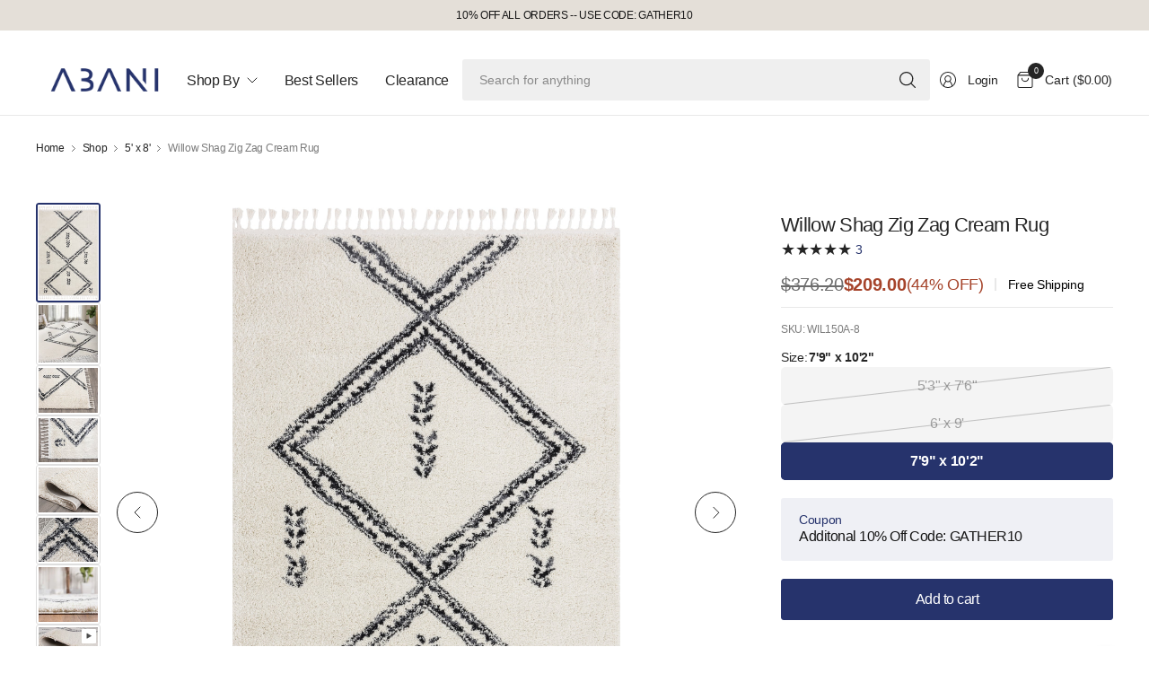

--- FILE ---
content_type: text/html; charset=utf-8
request_url: https://www.abanirugs.com/collections/5-x-8/products/willow-wil150a
body_size: 46953
content:
<!doctype html><html class="no-js" lang="en" dir="ltr">
<head>
	<meta charset="utf-8">
	<meta http-equiv="X-UA-Compatible" content="IE=edge,chrome=1">
	<meta name="viewport" content="width=device-width, initial-scale=1, maximum-scale=5, viewport-fit=cover">
	<meta name="theme-color" content="#ffffff">
	<link rel="canonical" href="https://www.abanirugs.com/products/willow-wil150a">
	<link rel="preconnect" href="https://cdn.shopify.com" crossorigin>
  
	<link href="//www.abanirugs.com/cdn/shop/t/56/assets/app.css?v=62201614782857474111760023620" as="style" rel="preload">
<link href="//www.abanirugs.com/cdn/shop/t/56/assets/product.css?v=116500671709399848611762262699" as="style" rel="preload">
<link rel="preload" as="image" href="//www.abanirugs.com/cdn/shop/products/WIL150A-b.jpg?v=1611344830&width=375" imagesrcset="//www.abanirugs.com/cdn/shop/products/WIL150A-b.jpg?v=1611344830&width=375 375w,//www.abanirugs.com/cdn/shop/products/WIL150A-b.jpg?v=1611344830&width=690 690w,//www.abanirugs.com/cdn/shop/products/WIL150A-b.jpg?v=1611344830&width=1380 1380w" imagesizes="auto">

<link href="//www.abanirugs.com/cdn/shop/t/56/assets/vendor.js?v=41477546860483910021760023620" as="script" rel="preload">
<link href="//www.abanirugs.com/cdn/shop/t/56/assets/app.js?v=86176880636938144961760023620" as="script" rel="preload">
<link href="//www.abanirugs.com/cdn/shop/t/56/assets/slideshow-vendor.js?v=73088757285059381971762263371" as="script" rel="preload">
<link href="//www.abanirugs.com/cdn/shop/t/56/assets/product.js?v=153697807375982459871760023620" as="script" rel="preload">


<script>
window.lazySizesConfig = window.lazySizesConfig || {};
window.lazySizesConfig.expand = 250;
window.lazySizesConfig.loadMode = 1;
window.lazySizesConfig.loadHidden = false;
</script>


	<link rel="icon" type="image/png" href="//www.abanirugs.com/cdn/shop/files/2530112_LogoEdit_Icon_011725.png?crop=center&height=32&v=1738676735&width=32">

	<title>
	Willow Shag Zig Zag Cream Rug &ndash; Abanirugs
	</title>

	
	<meta name="description" content="Shop Online Large Selection of Vintage Style Area Rugs. Distressed Style Rugs with a Soft Finishing. Available in Many Colors and Trends. Find the Perfect Rug for Your Home.">
	


<meta property="og:site_name" content="Abanirugs">
<meta property="og:url" content="https://www.abanirugs.com/products/willow-wil150a">
<meta property="og:title" content="Willow Shag Zig Zag Cream Rug">
<meta property="og:type" content="product">
<meta property="og:description" content="Shop Online Large Selection of Vintage Style Area Rugs. Distressed Style Rugs with a Soft Finishing. Available in Many Colors and Trends. Find the Perfect Rug for Your Home."><meta property="og:image" content="http://www.abanirugs.com/cdn/shop/products/WIL150A-b.jpg?v=1611344830">
  <meta property="og:image:secure_url" content="https://www.abanirugs.com/cdn/shop/products/WIL150A-b.jpg?v=1611344830">
  <meta property="og:image:width" content="2509">
  <meta property="og:image:height" content="4000"><meta property="og:price:amount" content="110.00">
  <meta property="og:price:currency" content="USD"><meta name="twitter:card" content="summary_large_image">
<meta name="twitter:title" content="Willow Shag Zig Zag Cream Rug">
<meta name="twitter:description" content="Shop Online Large Selection of Vintage Style Area Rugs. Distressed Style Rugs with a Soft Finishing. Available in Many Colors and Trends. Find the Perfect Rug for Your Home.">


	<link href="//www.abanirugs.com/cdn/shop/t/56/assets/app.css?v=62201614782857474111760023620" rel="stylesheet" type="text/css" media="all" />
	<link href="//www.abanirugs.com/cdn/shop/t/56/assets/ugc.css?v=49659598369536027641762261911" rel="stylesheet" type="text/css" media="all" />
	<script src="//www.abanirugs.com/cdn/shop/t/56/assets/ugc.js?v=12545537922356666191762261761" type="text/javascript"></script>

	

	<style data-shopify>
	





	h1,h2,h3,h4,h5,h6,
	.h1,.h2,.h3,.h4,.h5,.h6,
	.logolink.text-logo,
	.heading-font,
	.h1-large,
	.customer-addresses .my-address .address-index {
		font-style: normal;
		font-weight: 500;
		font-family: Helvetica, Arial, sans-serif;
	}
	body,
	.body-font,
	.thb-product-detail .product-title {
		font-style: normal;
		font-weight: 400;
		font-family: Helvetica, Arial, sans-serif;
	}
	:root {
		--mobile-swipe-width: 75vw;
		--grid-width: 1350px;
		--grid-width-row: 1430px;
		--font-body-scale: 1.0;
		--font-body-line-height-scale: 1.0;
		--font-body-letter-spacing: -0.02em;
		--font-body-medium-weight: 500;
    --font-body-bold-weight: 700;
		--font-announcement-scale: 1.0;
		--font-heading-scale: 1.0;
		--font-heading-line-height-scale: 1.0;
		--font-heading-letter-spacing: -0.03em;
		--font-navigation-scale: 1.0;
		--font-product-title-scale: 1.0;
		--font-product-title-line-height-scale: 1.0;
		--button-letter-spacing: -0.03em;

		--button-border-radius: 3px;
		--textarea-border-radius: 3px;
		--general-border-radius: 3px;

		--bg-body: #ffffff;
		--bg-body-rgb: 255,255,255;
		--bg-body-darken: #f7f7f7;
		--payment-terms-background-color: #ffffff;
		--color-body: #252525;
		--color-body-rgb: 37,37,37;
		--color-border: rgba(var(--color-body-rgb),0.1);
		--color-heading: #171717;
		--color-heading-rgb: 23,23,23;
		--color-accent: #26336c;
		--color-accent-rgb: 38,51,108;
		--color-overlay: #4f4a45;
		--color-overlay-rgb: 79,74,69;
		--solid-button-background: #26336c;
		--solid-button-background-hover: #1d2752;

		--section-spacing-mobile: 15px;
		--section-spacing-desktop: 25px;

		--color-announcement-bar-text: #171717;
		--color-announcement-bar-bg: #e4dfd8;

		--color-header-bg: #ffffff;
		--color-header-bg-rgb: 255,255,255;
		--color-header-text: #252525;
		--color-header-text-rgb: 37,37,37;
		--color-header-border: rgba(var(--color-header-text-rgb), 0.1);

		--color-price: #a6442b;
		--color-price-discounted: #6D6D6D;

		--shopify-accelerated-checkout-button-block-size: 46px;
		--shopify-accelerated-checkout-inline-alignment: center;
		--shopify-accelerated-checkout-skeleton-animation-duration: 0.25s;
		--shopify-accelerated-checkout-button-border-radius: 3px;--color-star: #252525;--color-inventory-instock: #279A4B;--color-inventory-lowstock: #e7a331;--color-badge-sold-out: #a9a39d;
			--color-badge-sold-out-text: #4f4a45;--color-badge-sale: #f19c98;
			--color-badge-sale-text: #be2119;--color-badge-preorder: #f0f2ff;
			--color-badge-preorder-text: #3D5CFF;.badge.new-arrival{
					--color-badge: #90e3aa;
					--color-badge-text: #279A4B;
				}
			



--color-footer-text: #252525;
		--color-footer-text-rgb: 37,37,37;
		--color-footer-bg: #fdfaf8;
	}
</style>


    <script src="https://code.jquery.com/jquery-3.6.0.min.js" defer></script>
	<script>
		window.theme = window.theme || {};
		theme = {
			settings: {
				money_with_currency_format:"\u003cspan class=money\u003e${{amount}}\u003c\/span\u003e",
				cart_drawer:true,
				product_id: 5592831623318,
			},
			routes: {
				root_url: '/',
				cart_url: '/cart',
				cart_add_url: '/cart/add',
				search_url: '/search',
				cart_change_url: '/cart/change',
				cart_update_url: '/cart/update',
				predictive_search_url: '/search/suggest',
			},
			variantStrings: {
        addToCart: `Add to cart`,
        soldOut: `Sold out`,
        unavailable: `Unavailable`,
        preOrder: `Pre-order`,
      },
			strings: {
				requiresTerms: `You must agree with the terms and conditions of sales to check out`,
				showMore: `Show more`,
				showLess: `Show less`,
				showFilters: `Show filters`,
				shippingEstimatorNoResults: `Sorry, we do not ship to your address.`,
				shippingEstimatorOneResult: `There is one shipping rate for your address:`,
				shippingEstimatorMultipleResults: `There are several shipping rates for your address:`,
				shippingEstimatorError: `One or more error occurred while retrieving shipping rates:`
			}
		};
	</script>
	<script>window.performance && window.performance.mark && window.performance.mark('shopify.content_for_header.start');</script><meta name="facebook-domain-verification" content="f0psbmbnhbnh447ulqekhyslvmm4ei">
<meta name="facebook-domain-verification" content="x51ac8blkw953zwwmx8n05nd9cj9gc">
<meta id="shopify-digital-wallet" name="shopify-digital-wallet" content="/11477614649/digital_wallets/dialog">
<meta name="shopify-checkout-api-token" content="9569fc421427da4dfa1e50b6ae4f83f6">
<meta id="in-context-paypal-metadata" data-shop-id="11477614649" data-venmo-supported="false" data-environment="production" data-locale="en_US" data-paypal-v4="true" data-currency="USD">
<link rel="alternate" type="application/json+oembed" href="https://www.abanirugs.com/products/willow-wil150a.oembed">
<script async="async" src="/checkouts/internal/preloads.js?locale=en-US"></script>
<link rel="preconnect" href="https://shop.app" crossorigin="anonymous">
<script async="async" src="https://shop.app/checkouts/internal/preloads.js?locale=en-US&shop_id=11477614649" crossorigin="anonymous"></script>
<script id="apple-pay-shop-capabilities" type="application/json">{"shopId":11477614649,"countryCode":"US","currencyCode":"USD","merchantCapabilities":["supports3DS"],"merchantId":"gid:\/\/shopify\/Shop\/11477614649","merchantName":"Abanirugs","requiredBillingContactFields":["postalAddress","email","phone"],"requiredShippingContactFields":["postalAddress","email","phone"],"shippingType":"shipping","supportedNetworks":["visa","masterCard","amex","discover","elo","jcb"],"total":{"type":"pending","label":"Abanirugs","amount":"1.00"},"shopifyPaymentsEnabled":true,"supportsSubscriptions":true}</script>
<script id="shopify-features" type="application/json">{"accessToken":"9569fc421427da4dfa1e50b6ae4f83f6","betas":["rich-media-storefront-analytics"],"domain":"www.abanirugs.com","predictiveSearch":true,"shopId":11477614649,"locale":"en"}</script>
<script>var Shopify = Shopify || {};
Shopify.shop = "abanirugs.myshopify.com";
Shopify.locale = "en";
Shopify.currency = {"active":"USD","rate":"1.0"};
Shopify.country = "US";
Shopify.theme = {"name":"Copy of Pinnacle_9C_3\/31\/2025-Working - AES - J...","id":154598867160,"schema_name":"Pinnacle","schema_version":"2.0.0","theme_store_id":2852,"role":"main"};
Shopify.theme.handle = "null";
Shopify.theme.style = {"id":null,"handle":null};
Shopify.cdnHost = "www.abanirugs.com/cdn";
Shopify.routes = Shopify.routes || {};
Shopify.routes.root = "/";</script>
<script type="module">!function(o){(o.Shopify=o.Shopify||{}).modules=!0}(window);</script>
<script>!function(o){function n(){var o=[];function n(){o.push(Array.prototype.slice.apply(arguments))}return n.q=o,n}var t=o.Shopify=o.Shopify||{};t.loadFeatures=n(),t.autoloadFeatures=n()}(window);</script>
<script>
  window.ShopifyPay = window.ShopifyPay || {};
  window.ShopifyPay.apiHost = "shop.app\/pay";
  window.ShopifyPay.redirectState = null;
</script>
<script id="shop-js-analytics" type="application/json">{"pageType":"product"}</script>
<script defer="defer" async type="module" src="//www.abanirugs.com/cdn/shopifycloud/shop-js/modules/v2/client.init-shop-cart-sync_BdyHc3Nr.en.esm.js"></script>
<script defer="defer" async type="module" src="//www.abanirugs.com/cdn/shopifycloud/shop-js/modules/v2/chunk.common_Daul8nwZ.esm.js"></script>
<script type="module">
  await import("//www.abanirugs.com/cdn/shopifycloud/shop-js/modules/v2/client.init-shop-cart-sync_BdyHc3Nr.en.esm.js");
await import("//www.abanirugs.com/cdn/shopifycloud/shop-js/modules/v2/chunk.common_Daul8nwZ.esm.js");

  window.Shopify.SignInWithShop?.initShopCartSync?.({"fedCMEnabled":true,"windoidEnabled":true});

</script>
<script>
  window.Shopify = window.Shopify || {};
  if (!window.Shopify.featureAssets) window.Shopify.featureAssets = {};
  window.Shopify.featureAssets['shop-js'] = {"shop-cart-sync":["modules/v2/client.shop-cart-sync_QYOiDySF.en.esm.js","modules/v2/chunk.common_Daul8nwZ.esm.js"],"init-fed-cm":["modules/v2/client.init-fed-cm_DchLp9rc.en.esm.js","modules/v2/chunk.common_Daul8nwZ.esm.js"],"shop-button":["modules/v2/client.shop-button_OV7bAJc5.en.esm.js","modules/v2/chunk.common_Daul8nwZ.esm.js"],"init-windoid":["modules/v2/client.init-windoid_DwxFKQ8e.en.esm.js","modules/v2/chunk.common_Daul8nwZ.esm.js"],"shop-cash-offers":["modules/v2/client.shop-cash-offers_DWtL6Bq3.en.esm.js","modules/v2/chunk.common_Daul8nwZ.esm.js","modules/v2/chunk.modal_CQq8HTM6.esm.js"],"shop-toast-manager":["modules/v2/client.shop-toast-manager_CX9r1SjA.en.esm.js","modules/v2/chunk.common_Daul8nwZ.esm.js"],"init-shop-email-lookup-coordinator":["modules/v2/client.init-shop-email-lookup-coordinator_UhKnw74l.en.esm.js","modules/v2/chunk.common_Daul8nwZ.esm.js"],"pay-button":["modules/v2/client.pay-button_DzxNnLDY.en.esm.js","modules/v2/chunk.common_Daul8nwZ.esm.js"],"avatar":["modules/v2/client.avatar_BTnouDA3.en.esm.js"],"init-shop-cart-sync":["modules/v2/client.init-shop-cart-sync_BdyHc3Nr.en.esm.js","modules/v2/chunk.common_Daul8nwZ.esm.js"],"shop-login-button":["modules/v2/client.shop-login-button_D8B466_1.en.esm.js","modules/v2/chunk.common_Daul8nwZ.esm.js","modules/v2/chunk.modal_CQq8HTM6.esm.js"],"init-customer-accounts-sign-up":["modules/v2/client.init-customer-accounts-sign-up_C8fpPm4i.en.esm.js","modules/v2/client.shop-login-button_D8B466_1.en.esm.js","modules/v2/chunk.common_Daul8nwZ.esm.js","modules/v2/chunk.modal_CQq8HTM6.esm.js"],"init-shop-for-new-customer-accounts":["modules/v2/client.init-shop-for-new-customer-accounts_CVTO0Ztu.en.esm.js","modules/v2/client.shop-login-button_D8B466_1.en.esm.js","modules/v2/chunk.common_Daul8nwZ.esm.js","modules/v2/chunk.modal_CQq8HTM6.esm.js"],"init-customer-accounts":["modules/v2/client.init-customer-accounts_dRgKMfrE.en.esm.js","modules/v2/client.shop-login-button_D8B466_1.en.esm.js","modules/v2/chunk.common_Daul8nwZ.esm.js","modules/v2/chunk.modal_CQq8HTM6.esm.js"],"shop-follow-button":["modules/v2/client.shop-follow-button_CkZpjEct.en.esm.js","modules/v2/chunk.common_Daul8nwZ.esm.js","modules/v2/chunk.modal_CQq8HTM6.esm.js"],"lead-capture":["modules/v2/client.lead-capture_BntHBhfp.en.esm.js","modules/v2/chunk.common_Daul8nwZ.esm.js","modules/v2/chunk.modal_CQq8HTM6.esm.js"],"checkout-modal":["modules/v2/client.checkout-modal_CfxcYbTm.en.esm.js","modules/v2/chunk.common_Daul8nwZ.esm.js","modules/v2/chunk.modal_CQq8HTM6.esm.js"],"shop-login":["modules/v2/client.shop-login_Da4GZ2H6.en.esm.js","modules/v2/chunk.common_Daul8nwZ.esm.js","modules/v2/chunk.modal_CQq8HTM6.esm.js"],"payment-terms":["modules/v2/client.payment-terms_MV4M3zvL.en.esm.js","modules/v2/chunk.common_Daul8nwZ.esm.js","modules/v2/chunk.modal_CQq8HTM6.esm.js"]};
</script>
<script>(function() {
  var isLoaded = false;
  function asyncLoad() {
    if (isLoaded) return;
    isLoaded = true;
    var urls = ["\/\/www.powr.io\/powr.js?powr-token=abanirugs.myshopify.com\u0026external-type=shopify\u0026shop=abanirugs.myshopify.com","\/\/staticw2.yotpo.com\/9dNImKdA6sSMew7JUg32q2V4tnz3ucOVuRW2mmPo\/widget.js?shop=abanirugs.myshopify.com","https:\/\/shopify.livechatinc.com\/api\/v2\/script\/f433fbfa-9021-4e05-8828-84ec51a68c69\/widget.js?shop=abanirugs.myshopify.com","https:\/\/cdn.popt.in\/pixel.js?id=80116da1f2a85\u0026shop=abanirugs.myshopify.com","https:\/\/cdn1.stamped.io\/files\/widget.min.js?shop=abanirugs.myshopify.com","https:\/\/dev.younet.network\/scriptTag\/shopoe-aliexpress-review.js?shop=abanirugs.myshopify.com","https:\/\/cdn.ryviu.com\/v\/static\/js\/app.js?shop=abanirugs.myshopify.com","https:\/\/evi.spicegems.com\/js\/serve\/abanirugs.myshopify.com\/v1\/index_307f367800da2dfb9f807386a1ea42d907199ed1.js?v=live312\u0026shop=abanirugs.myshopify.com","https:\/\/d10lpsik1i8c69.cloudfront.net\/w.js?shop=abanirugs.myshopify.com","https:\/\/storage.nfcube.com\/instafeed-efe6822ccaba2d869104df79e90664a2.js?shop=abanirugs.myshopify.com","https:\/\/assets1.adroll.com\/shopify\/latest\/j\/shopify_rolling_bootstrap_v2.js?adroll_adv_id=RWBKT34YJZHHZFFYPT3S7K\u0026adroll_pix_id=6HUVNYENQRAPPOYY37A4YF\u0026shop=abanirugs.myshopify.com","\/\/cdn.shopify.com\/proxy\/e0c36ba811e4c2830c0213b22771bb308a1eaafb9b76d5e9750076572d2eea0b\/d1639lhkj5l89m.cloudfront.net\/js\/storefront\/uppromote.js?shop=abanirugs.myshopify.com\u0026sp-cache-control=cHVibGljLCBtYXgtYWdlPTkwMA"];
    for (var i = 0; i < urls.length; i++) {
      var s = document.createElement('script');
      s.type = 'text/javascript';
      s.async = true;
      s.src = urls[i];
      var x = document.getElementsByTagName('script')[0];
      x.parentNode.insertBefore(s, x);
    }
  };
  if(window.attachEvent) {
    window.attachEvent('onload', asyncLoad);
  } else {
    window.addEventListener('load', asyncLoad, false);
  }
})();</script>
<script id="__st">var __st={"a":11477614649,"offset":-18000,"reqid":"84f6bb57-e1b2-4a02-8533-57e0c5e44757-1768990435","pageurl":"www.abanirugs.com\/collections\/5-x-8\/products\/willow-wil150a","u":"4addad4ec0bc","p":"product","rtyp":"product","rid":5592831623318};</script>
<script>window.ShopifyPaypalV4VisibilityTracking = true;</script>
<script id="captcha-bootstrap">!function(){'use strict';const t='contact',e='account',n='new_comment',o=[[t,t],['blogs',n],['comments',n],[t,'customer']],c=[[e,'customer_login'],[e,'guest_login'],[e,'recover_customer_password'],[e,'create_customer']],r=t=>t.map((([t,e])=>`form[action*='/${t}']:not([data-nocaptcha='true']) input[name='form_type'][value='${e}']`)).join(','),a=t=>()=>t?[...document.querySelectorAll(t)].map((t=>t.form)):[];function s(){const t=[...o],e=r(t);return a(e)}const i='password',u='form_key',d=['recaptcha-v3-token','g-recaptcha-response','h-captcha-response',i],f=()=>{try{return window.sessionStorage}catch{return}},m='__shopify_v',_=t=>t.elements[u];function p(t,e,n=!1){try{const o=window.sessionStorage,c=JSON.parse(o.getItem(e)),{data:r}=function(t){const{data:e,action:n}=t;return t[m]||n?{data:e,action:n}:{data:t,action:n}}(c);for(const[e,n]of Object.entries(r))t.elements[e]&&(t.elements[e].value=n);n&&o.removeItem(e)}catch(o){console.error('form repopulation failed',{error:o})}}const l='form_type',E='cptcha';function T(t){t.dataset[E]=!0}const w=window,h=w.document,L='Shopify',v='ce_forms',y='captcha';let A=!1;((t,e)=>{const n=(g='f06e6c50-85a8-45c8-87d0-21a2b65856fe',I='https://cdn.shopify.com/shopifycloud/storefront-forms-hcaptcha/ce_storefront_forms_captcha_hcaptcha.v1.5.2.iife.js',D={infoText:'Protected by hCaptcha',privacyText:'Privacy',termsText:'Terms'},(t,e,n)=>{const o=w[L][v],c=o.bindForm;if(c)return c(t,g,e,D).then(n);var r;o.q.push([[t,g,e,D],n]),r=I,A||(h.body.append(Object.assign(h.createElement('script'),{id:'captcha-provider',async:!0,src:r})),A=!0)});var g,I,D;w[L]=w[L]||{},w[L][v]=w[L][v]||{},w[L][v].q=[],w[L][y]=w[L][y]||{},w[L][y].protect=function(t,e){n(t,void 0,e),T(t)},Object.freeze(w[L][y]),function(t,e,n,w,h,L){const[v,y,A,g]=function(t,e,n){const i=e?o:[],u=t?c:[],d=[...i,...u],f=r(d),m=r(i),_=r(d.filter((([t,e])=>n.includes(e))));return[a(f),a(m),a(_),s()]}(w,h,L),I=t=>{const e=t.target;return e instanceof HTMLFormElement?e:e&&e.form},D=t=>v().includes(t);t.addEventListener('submit',(t=>{const e=I(t);if(!e)return;const n=D(e)&&!e.dataset.hcaptchaBound&&!e.dataset.recaptchaBound,o=_(e),c=g().includes(e)&&(!o||!o.value);(n||c)&&t.preventDefault(),c&&!n&&(function(t){try{if(!f())return;!function(t){const e=f();if(!e)return;const n=_(t);if(!n)return;const o=n.value;o&&e.removeItem(o)}(t);const e=Array.from(Array(32),(()=>Math.random().toString(36)[2])).join('');!function(t,e){_(t)||t.append(Object.assign(document.createElement('input'),{type:'hidden',name:u})),t.elements[u].value=e}(t,e),function(t,e){const n=f();if(!n)return;const o=[...t.querySelectorAll(`input[type='${i}']`)].map((({name:t})=>t)),c=[...d,...o],r={};for(const[a,s]of new FormData(t).entries())c.includes(a)||(r[a]=s);n.setItem(e,JSON.stringify({[m]:1,action:t.action,data:r}))}(t,e)}catch(e){console.error('failed to persist form',e)}}(e),e.submit())}));const S=(t,e)=>{t&&!t.dataset[E]&&(n(t,e.some((e=>e===t))),T(t))};for(const o of['focusin','change'])t.addEventListener(o,(t=>{const e=I(t);D(e)&&S(e,y())}));const B=e.get('form_key'),M=e.get(l),P=B&&M;t.addEventListener('DOMContentLoaded',(()=>{const t=y();if(P)for(const e of t)e.elements[l].value===M&&p(e,B);[...new Set([...A(),...v().filter((t=>'true'===t.dataset.shopifyCaptcha))])].forEach((e=>S(e,t)))}))}(h,new URLSearchParams(w.location.search),n,t,e,['guest_login'])})(!0,!0)}();</script>
<script integrity="sha256-4kQ18oKyAcykRKYeNunJcIwy7WH5gtpwJnB7kiuLZ1E=" data-source-attribution="shopify.loadfeatures" defer="defer" src="//www.abanirugs.com/cdn/shopifycloud/storefront/assets/storefront/load_feature-a0a9edcb.js" crossorigin="anonymous"></script>
<script crossorigin="anonymous" defer="defer" src="//www.abanirugs.com/cdn/shopifycloud/storefront/assets/shopify_pay/storefront-65b4c6d7.js?v=20250812"></script>
<script data-source-attribution="shopify.dynamic_checkout.dynamic.init">var Shopify=Shopify||{};Shopify.PaymentButton=Shopify.PaymentButton||{isStorefrontPortableWallets:!0,init:function(){window.Shopify.PaymentButton.init=function(){};var t=document.createElement("script");t.src="https://www.abanirugs.com/cdn/shopifycloud/portable-wallets/latest/portable-wallets.en.js",t.type="module",document.head.appendChild(t)}};
</script>
<script data-source-attribution="shopify.dynamic_checkout.buyer_consent">
  function portableWalletsHideBuyerConsent(e){var t=document.getElementById("shopify-buyer-consent"),n=document.getElementById("shopify-subscription-policy-button");t&&n&&(t.classList.add("hidden"),t.setAttribute("aria-hidden","true"),n.removeEventListener("click",e))}function portableWalletsShowBuyerConsent(e){var t=document.getElementById("shopify-buyer-consent"),n=document.getElementById("shopify-subscription-policy-button");t&&n&&(t.classList.remove("hidden"),t.removeAttribute("aria-hidden"),n.addEventListener("click",e))}window.Shopify?.PaymentButton&&(window.Shopify.PaymentButton.hideBuyerConsent=portableWalletsHideBuyerConsent,window.Shopify.PaymentButton.showBuyerConsent=portableWalletsShowBuyerConsent);
</script>
<script data-source-attribution="shopify.dynamic_checkout.cart.bootstrap">document.addEventListener("DOMContentLoaded",(function(){function t(){return document.querySelector("shopify-accelerated-checkout-cart, shopify-accelerated-checkout")}if(t())Shopify.PaymentButton.init();else{new MutationObserver((function(e,n){t()&&(Shopify.PaymentButton.init(),n.disconnect())})).observe(document.body,{childList:!0,subtree:!0})}}));
</script>
<link id="shopify-accelerated-checkout-styles" rel="stylesheet" media="screen" href="https://www.abanirugs.com/cdn/shopifycloud/portable-wallets/latest/accelerated-checkout-backwards-compat.css" crossorigin="anonymous">
<style id="shopify-accelerated-checkout-cart">
        #shopify-buyer-consent {
  margin-top: 1em;
  display: inline-block;
  width: 100%;
}

#shopify-buyer-consent.hidden {
  display: none;
}

#shopify-subscription-policy-button {
  background: none;
  border: none;
  padding: 0;
  text-decoration: underline;
  font-size: inherit;
  cursor: pointer;
}

#shopify-subscription-policy-button::before {
  box-shadow: none;
}

      </style>

<script>window.performance && window.performance.mark && window.performance.mark('shopify.content_for_header.end');</script> <!-- Header hook for plugins -->

	<script>document.documentElement.className = document.documentElement.className.replace('no-js', 'js');</script>
	
<!-- BEGIN app block: shopify://apps/bm-country-blocker-ip-blocker/blocks/boostmark-blocker/bf9db4b9-be4b-45e1-8127-bbcc07d93e7e -->

  <script src="https://cdn.shopify.com/extensions/019b300f-1323-7b7a-bda2-a589132c3189/boostymark-regionblock-71/assets/blocker.js?v=4&shop=abanirugs.myshopify.com" async></script>
  <script src="https://cdn.shopify.com/extensions/019b300f-1323-7b7a-bda2-a589132c3189/boostymark-regionblock-71/assets/jk4ukh.js?c=6&shop=abanirugs.myshopify.com" async></script>

  
    <script async>
      function _0x3f8f(_0x223ce8,_0x21bbeb){var _0x6fb9ec=_0x6fb9();return _0x3f8f=function(_0x3f8f82,_0x5dbe6e){_0x3f8f82=_0x3f8f82-0x191;var _0x51bf69=_0x6fb9ec[_0x3f8f82];return _0x51bf69;},_0x3f8f(_0x223ce8,_0x21bbeb);}(function(_0x4724fe,_0xeb51bb){var _0x47dea2=_0x3f8f,_0x141c8b=_0x4724fe();while(!![]){try{var _0x4a9abe=parseInt(_0x47dea2(0x1af))/0x1*(-parseInt(_0x47dea2(0x1aa))/0x2)+-parseInt(_0x47dea2(0x1a7))/0x3*(parseInt(_0x47dea2(0x192))/0x4)+parseInt(_0x47dea2(0x1a3))/0x5*(parseInt(_0x47dea2(0x1a6))/0x6)+-parseInt(_0x47dea2(0x19d))/0x7*(-parseInt(_0x47dea2(0x191))/0x8)+-parseInt(_0x47dea2(0x1a4))/0x9*(parseInt(_0x47dea2(0x196))/0xa)+-parseInt(_0x47dea2(0x1a0))/0xb+parseInt(_0x47dea2(0x198))/0xc;if(_0x4a9abe===_0xeb51bb)break;else _0x141c8b['push'](_0x141c8b['shift']());}catch(_0x5bdae7){_0x141c8b['push'](_0x141c8b['shift']());}}}(_0x6fb9,0x2b917),function e(){var _0x379294=_0x3f8f;window[_0x379294(0x19f)]=![];var _0x59af3b=new MutationObserver(function(_0x10185c){var _0x39bea0=_0x379294;_0x10185c[_0x39bea0(0x19b)](function(_0x486a2e){var _0x1ea3a0=_0x39bea0;_0x486a2e['addedNodes'][_0x1ea3a0(0x19b)](function(_0x1880c1){var _0x37d441=_0x1ea3a0;if(_0x1880c1[_0x37d441(0x193)]===_0x37d441(0x19c)&&window[_0x37d441(0x19f)]==![]){var _0x64f391=_0x1880c1['textContent']||_0x1880c1[_0x37d441(0x19e)];_0x64f391[_0x37d441(0x1ad)](_0x37d441(0x1ab))&&(window[_0x37d441(0x19f)]=!![],window['_bm_blocked_script']=_0x64f391,_0x1880c1[_0x37d441(0x194)][_0x37d441(0x1a2)](_0x1880c1),_0x59af3b[_0x37d441(0x195)]());}});});});_0x59af3b[_0x379294(0x1a9)](document[_0x379294(0x1a5)],{'childList':!![],'subtree':!![]}),setTimeout(()=>{var _0x43bd71=_0x379294;if(!window[_0x43bd71(0x1ae)]&&window['_bm_blocked']){var _0x4f89e0=document[_0x43bd71(0x1a8)](_0x43bd71(0x19a));_0x4f89e0[_0x43bd71(0x1ac)]=_0x43bd71(0x197),_0x4f89e0[_0x43bd71(0x1a1)]=window['_bm_blocked_script'],document[_0x43bd71(0x199)]['appendChild'](_0x4f89e0);}},0x2ee0);}());function _0x6fb9(){var _0x432d5b=['head','script','forEach','SCRIPT','7fPmGqS','src','_bm_blocked','1276902CZtaAd','textContent','removeChild','5xRSprd','513qTrjgw','documentElement','1459980yoQzSv','6QRCLrj','createElement','observe','33750bDyRAA','var\x20customDocumentWrite\x20=\x20function(content)','className','includes','bmExtension','11ecERGS','2776368sDqaNF','444776RGnQWH','nodeName','parentNode','disconnect','25720cFqzCY','analytics','3105336gpytKO'];_0x6fb9=function(){return _0x432d5b;};return _0x6fb9();}
    </script>
  

  

  
    <script async>
      !function(){var t;new MutationObserver(function(t,e){if(document.body&&(e.disconnect(),!window.bmExtension)){let i=document.createElement('div');i.id='bm-preload-mask',i.style.cssText='position: fixed !important; top: 0 !important; left: 0 !important; width: 100% !important; height: 100% !important; background-color: white !important; z-index: 2147483647 !important; display: block !important;',document.body.appendChild(i),setTimeout(function(){i.parentNode&&i.parentNode.removeChild(i);},1e4);}}).observe(document.documentElement,{childList:!0,subtree:!0});}();
    </script>
  

  

  













<!-- END app block --><!-- BEGIN app block: shopify://apps/yotpo-product-reviews/blocks/settings/eb7dfd7d-db44-4334-bc49-c893b51b36cf -->


  <script type="text/javascript" src="https://cdn-widgetsrepository.yotpo.com/v1/loader/9dNImKdA6sSMew7JUg32q2V4tnz3ucOVuRW2mmPo?languageCode=en" async></script>



  
<!-- END app block --><link href="https://monorail-edge.shopifysvc.com" rel="dns-prefetch">
<script>(function(){if ("sendBeacon" in navigator && "performance" in window) {try {var session_token_from_headers = performance.getEntriesByType('navigation')[0].serverTiming.find(x => x.name == '_s').description;} catch {var session_token_from_headers = undefined;}var session_cookie_matches = document.cookie.match(/_shopify_s=([^;]*)/);var session_token_from_cookie = session_cookie_matches && session_cookie_matches.length === 2 ? session_cookie_matches[1] : "";var session_token = session_token_from_headers || session_token_from_cookie || "";function handle_abandonment_event(e) {var entries = performance.getEntries().filter(function(entry) {return /monorail-edge.shopifysvc.com/.test(entry.name);});if (!window.abandonment_tracked && entries.length === 0) {window.abandonment_tracked = true;var currentMs = Date.now();var navigation_start = performance.timing.navigationStart;var payload = {shop_id: 11477614649,url: window.location.href,navigation_start,duration: currentMs - navigation_start,session_token,page_type: "product"};window.navigator.sendBeacon("https://monorail-edge.shopifysvc.com/v1/produce", JSON.stringify({schema_id: "online_store_buyer_site_abandonment/1.1",payload: payload,metadata: {event_created_at_ms: currentMs,event_sent_at_ms: currentMs}}));}}window.addEventListener('pagehide', handle_abandonment_event);}}());</script>
<script id="web-pixels-manager-setup">(function e(e,d,r,n,o){if(void 0===o&&(o={}),!Boolean(null===(a=null===(i=window.Shopify)||void 0===i?void 0:i.analytics)||void 0===a?void 0:a.replayQueue)){var i,a;window.Shopify=window.Shopify||{};var t=window.Shopify;t.analytics=t.analytics||{};var s=t.analytics;s.replayQueue=[],s.publish=function(e,d,r){return s.replayQueue.push([e,d,r]),!0};try{self.performance.mark("wpm:start")}catch(e){}var l=function(){var e={modern:/Edge?\/(1{2}[4-9]|1[2-9]\d|[2-9]\d{2}|\d{4,})\.\d+(\.\d+|)|Firefox\/(1{2}[4-9]|1[2-9]\d|[2-9]\d{2}|\d{4,})\.\d+(\.\d+|)|Chrom(ium|e)\/(9{2}|\d{3,})\.\d+(\.\d+|)|(Maci|X1{2}).+ Version\/(15\.\d+|(1[6-9]|[2-9]\d|\d{3,})\.\d+)([,.]\d+|)( \(\w+\)|)( Mobile\/\w+|) Safari\/|Chrome.+OPR\/(9{2}|\d{3,})\.\d+\.\d+|(CPU[ +]OS|iPhone[ +]OS|CPU[ +]iPhone|CPU IPhone OS|CPU iPad OS)[ +]+(15[._]\d+|(1[6-9]|[2-9]\d|\d{3,})[._]\d+)([._]\d+|)|Android:?[ /-](13[3-9]|1[4-9]\d|[2-9]\d{2}|\d{4,})(\.\d+|)(\.\d+|)|Android.+Firefox\/(13[5-9]|1[4-9]\d|[2-9]\d{2}|\d{4,})\.\d+(\.\d+|)|Android.+Chrom(ium|e)\/(13[3-9]|1[4-9]\d|[2-9]\d{2}|\d{4,})\.\d+(\.\d+|)|SamsungBrowser\/([2-9]\d|\d{3,})\.\d+/,legacy:/Edge?\/(1[6-9]|[2-9]\d|\d{3,})\.\d+(\.\d+|)|Firefox\/(5[4-9]|[6-9]\d|\d{3,})\.\d+(\.\d+|)|Chrom(ium|e)\/(5[1-9]|[6-9]\d|\d{3,})\.\d+(\.\d+|)([\d.]+$|.*Safari\/(?![\d.]+ Edge\/[\d.]+$))|(Maci|X1{2}).+ Version\/(10\.\d+|(1[1-9]|[2-9]\d|\d{3,})\.\d+)([,.]\d+|)( \(\w+\)|)( Mobile\/\w+|) Safari\/|Chrome.+OPR\/(3[89]|[4-9]\d|\d{3,})\.\d+\.\d+|(CPU[ +]OS|iPhone[ +]OS|CPU[ +]iPhone|CPU IPhone OS|CPU iPad OS)[ +]+(10[._]\d+|(1[1-9]|[2-9]\d|\d{3,})[._]\d+)([._]\d+|)|Android:?[ /-](13[3-9]|1[4-9]\d|[2-9]\d{2}|\d{4,})(\.\d+|)(\.\d+|)|Mobile Safari.+OPR\/([89]\d|\d{3,})\.\d+\.\d+|Android.+Firefox\/(13[5-9]|1[4-9]\d|[2-9]\d{2}|\d{4,})\.\d+(\.\d+|)|Android.+Chrom(ium|e)\/(13[3-9]|1[4-9]\d|[2-9]\d{2}|\d{4,})\.\d+(\.\d+|)|Android.+(UC? ?Browser|UCWEB|U3)[ /]?(15\.([5-9]|\d{2,})|(1[6-9]|[2-9]\d|\d{3,})\.\d+)\.\d+|SamsungBrowser\/(5\.\d+|([6-9]|\d{2,})\.\d+)|Android.+MQ{2}Browser\/(14(\.(9|\d{2,})|)|(1[5-9]|[2-9]\d|\d{3,})(\.\d+|))(\.\d+|)|K[Aa][Ii]OS\/(3\.\d+|([4-9]|\d{2,})\.\d+)(\.\d+|)/},d=e.modern,r=e.legacy,n=navigator.userAgent;return n.match(d)?"modern":n.match(r)?"legacy":"unknown"}(),u="modern"===l?"modern":"legacy",c=(null!=n?n:{modern:"",legacy:""})[u],f=function(e){return[e.baseUrl,"/wpm","/b",e.hashVersion,"modern"===e.buildTarget?"m":"l",".js"].join("")}({baseUrl:d,hashVersion:r,buildTarget:u}),m=function(e){var d=e.version,r=e.bundleTarget,n=e.surface,o=e.pageUrl,i=e.monorailEndpoint;return{emit:function(e){var a=e.status,t=e.errorMsg,s=(new Date).getTime(),l=JSON.stringify({metadata:{event_sent_at_ms:s},events:[{schema_id:"web_pixels_manager_load/3.1",payload:{version:d,bundle_target:r,page_url:o,status:a,surface:n,error_msg:t},metadata:{event_created_at_ms:s}}]});if(!i)return console&&console.warn&&console.warn("[Web Pixels Manager] No Monorail endpoint provided, skipping logging."),!1;try{return self.navigator.sendBeacon.bind(self.navigator)(i,l)}catch(e){}var u=new XMLHttpRequest;try{return u.open("POST",i,!0),u.setRequestHeader("Content-Type","text/plain"),u.send(l),!0}catch(e){return console&&console.warn&&console.warn("[Web Pixels Manager] Got an unhandled error while logging to Monorail."),!1}}}}({version:r,bundleTarget:l,surface:e.surface,pageUrl:self.location.href,monorailEndpoint:e.monorailEndpoint});try{o.browserTarget=l,function(e){var d=e.src,r=e.async,n=void 0===r||r,o=e.onload,i=e.onerror,a=e.sri,t=e.scriptDataAttributes,s=void 0===t?{}:t,l=document.createElement("script"),u=document.querySelector("head"),c=document.querySelector("body");if(l.async=n,l.src=d,a&&(l.integrity=a,l.crossOrigin="anonymous"),s)for(var f in s)if(Object.prototype.hasOwnProperty.call(s,f))try{l.dataset[f]=s[f]}catch(e){}if(o&&l.addEventListener("load",o),i&&l.addEventListener("error",i),u)u.appendChild(l);else{if(!c)throw new Error("Did not find a head or body element to append the script");c.appendChild(l)}}({src:f,async:!0,onload:function(){if(!function(){var e,d;return Boolean(null===(d=null===(e=window.Shopify)||void 0===e?void 0:e.analytics)||void 0===d?void 0:d.initialized)}()){var d=window.webPixelsManager.init(e)||void 0;if(d){var r=window.Shopify.analytics;r.replayQueue.forEach((function(e){var r=e[0],n=e[1],o=e[2];d.publishCustomEvent(r,n,o)})),r.replayQueue=[],r.publish=d.publishCustomEvent,r.visitor=d.visitor,r.initialized=!0}}},onerror:function(){return m.emit({status:"failed",errorMsg:"".concat(f," has failed to load")})},sri:function(e){var d=/^sha384-[A-Za-z0-9+/=]+$/;return"string"==typeof e&&d.test(e)}(c)?c:"",scriptDataAttributes:o}),m.emit({status:"loading"})}catch(e){m.emit({status:"failed",errorMsg:(null==e?void 0:e.message)||"Unknown error"})}}})({shopId: 11477614649,storefrontBaseUrl: "https://www.abanirugs.com",extensionsBaseUrl: "https://extensions.shopifycdn.com/cdn/shopifycloud/web-pixels-manager",monorailEndpoint: "https://monorail-edge.shopifysvc.com/unstable/produce_batch",surface: "storefront-renderer",enabledBetaFlags: ["2dca8a86"],webPixelsConfigList: [{"id":"1626996952","configuration":"{\"yotpoStoreId\":\"9dNImKdA6sSMew7JUg32q2V4tnz3ucOVuRW2mmPo\"}","eventPayloadVersion":"v1","runtimeContext":"STRICT","scriptVersion":"8bb37a256888599d9a3d57f0551d3859","type":"APP","apiClientId":70132,"privacyPurposes":["ANALYTICS","MARKETING","SALE_OF_DATA"],"dataSharingAdjustments":{"protectedCustomerApprovalScopes":["read_customer_address","read_customer_email","read_customer_name","read_customer_personal_data","read_customer_phone"]}},{"id":"1253474520","configuration":"{\"pixel_id\":\"211698346574556\",\"pixel_type\":\"facebook_pixel\"}","eventPayloadVersion":"v1","runtimeContext":"OPEN","scriptVersion":"ca16bc87fe92b6042fbaa3acc2fbdaa6","type":"APP","apiClientId":2329312,"privacyPurposes":["ANALYTICS","MARKETING","SALE_OF_DATA"],"dataSharingAdjustments":{"protectedCustomerApprovalScopes":["read_customer_address","read_customer_email","read_customer_name","read_customer_personal_data","read_customer_phone"]}},{"id":"1182466264","configuration":"{\"storeUuid\":\"f433fbfa-9021-4e05-8828-84ec51a68c69\"}","eventPayloadVersion":"v1","runtimeContext":"STRICT","scriptVersion":"035ee28a6488b3027bb897f191857f56","type":"APP","apiClientId":1806141,"privacyPurposes":["ANALYTICS","MARKETING","SALE_OF_DATA"],"dataSharingAdjustments":{"protectedCustomerApprovalScopes":["read_customer_address","read_customer_email","read_customer_name","read_customer_personal_data","read_customer_phone"]}},{"id":"859799768","configuration":"{\"pixelCode\":\"D0ECSRJC77U3MED093CG\"}","eventPayloadVersion":"v1","runtimeContext":"STRICT","scriptVersion":"22e92c2ad45662f435e4801458fb78cc","type":"APP","apiClientId":4383523,"privacyPurposes":["ANALYTICS","MARKETING","SALE_OF_DATA"],"dataSharingAdjustments":{"protectedCustomerApprovalScopes":["read_customer_address","read_customer_email","read_customer_name","read_customer_personal_data","read_customer_phone"]}},{"id":"848330968","configuration":"{\"shopId\":\"207475\",\"env\":\"production\",\"metaData\":\"[]\"}","eventPayloadVersion":"v1","runtimeContext":"STRICT","scriptVersion":"bfd9a967c6567947e7b2121ef63afeee","type":"APP","apiClientId":2773553,"privacyPurposes":[],"dataSharingAdjustments":{"protectedCustomerApprovalScopes":["read_customer_address","read_customer_email","read_customer_name","read_customer_personal_data","read_customer_phone"]}},{"id":"793313496","configuration":"{\"advertisableEid\":\"RWBKT34YJZHHZFFYPT3S7K\",\"pixelEid\":\"6HUVNYENQRAPPOYY37A4YF\"}","eventPayloadVersion":"v1","runtimeContext":"STRICT","scriptVersion":"ba1ef5286d067b01e04bdc37410b8082","type":"APP","apiClientId":1005866,"privacyPurposes":[],"dataSharingAdjustments":{"protectedCustomerApprovalScopes":["read_customer_address","read_customer_email","read_customer_name","read_customer_personal_data","read_customer_phone"]}},{"id":"657359064","configuration":"{\"config\":\"{\\\"pixel_id\\\":\\\"G-2RZ5E6LF3B\\\",\\\"target_country\\\":\\\"US\\\",\\\"gtag_events\\\":[{\\\"type\\\":\\\"begin_checkout\\\",\\\"action_label\\\":\\\"G-2RZ5E6LF3B\\\"},{\\\"type\\\":\\\"search\\\",\\\"action_label\\\":\\\"G-2RZ5E6LF3B\\\"},{\\\"type\\\":\\\"view_item\\\",\\\"action_label\\\":\\\"G-2RZ5E6LF3B\\\"},{\\\"type\\\":\\\"purchase\\\",\\\"action_label\\\":\\\"G-2RZ5E6LF3B\\\"},{\\\"type\\\":\\\"page_view\\\",\\\"action_label\\\":\\\"G-2RZ5E6LF3B\\\"},{\\\"type\\\":\\\"add_payment_info\\\",\\\"action_label\\\":\\\"G-2RZ5E6LF3B\\\"},{\\\"type\\\":\\\"add_to_cart\\\",\\\"action_label\\\":\\\"G-2RZ5E6LF3B\\\"}],\\\"enable_monitoring_mode\\\":false}\"}","eventPayloadVersion":"v1","runtimeContext":"OPEN","scriptVersion":"b2a88bafab3e21179ed38636efcd8a93","type":"APP","apiClientId":1780363,"privacyPurposes":[],"dataSharingAdjustments":{"protectedCustomerApprovalScopes":["read_customer_address","read_customer_email","read_customer_name","read_customer_personal_data","read_customer_phone"]}},{"id":"90636504","configuration":"{\"tagID\":\"2613294405788\"}","eventPayloadVersion":"v1","runtimeContext":"STRICT","scriptVersion":"18031546ee651571ed29edbe71a3550b","type":"APP","apiClientId":3009811,"privacyPurposes":["ANALYTICS","MARKETING","SALE_OF_DATA"],"dataSharingAdjustments":{"protectedCustomerApprovalScopes":["read_customer_address","read_customer_email","read_customer_name","read_customer_personal_data","read_customer_phone"]}},{"id":"61767896","eventPayloadVersion":"v1","runtimeContext":"LAX","scriptVersion":"1","type":"CUSTOM","privacyPurposes":["MARKETING"],"name":"Meta pixel (migrated)"},{"id":"74514648","eventPayloadVersion":"v1","runtimeContext":"LAX","scriptVersion":"1","type":"CUSTOM","privacyPurposes":["ANALYTICS"],"name":"Google Analytics tag (migrated)"},{"id":"shopify-app-pixel","configuration":"{}","eventPayloadVersion":"v1","runtimeContext":"STRICT","scriptVersion":"0450","apiClientId":"shopify-pixel","type":"APP","privacyPurposes":["ANALYTICS","MARKETING"]},{"id":"shopify-custom-pixel","eventPayloadVersion":"v1","runtimeContext":"LAX","scriptVersion":"0450","apiClientId":"shopify-pixel","type":"CUSTOM","privacyPurposes":["ANALYTICS","MARKETING"]}],isMerchantRequest: false,initData: {"shop":{"name":"Abanirugs","paymentSettings":{"currencyCode":"USD"},"myshopifyDomain":"abanirugs.myshopify.com","countryCode":"US","storefrontUrl":"https:\/\/www.abanirugs.com"},"customer":null,"cart":null,"checkout":null,"productVariants":[{"price":{"amount":110.0,"currencyCode":"USD"},"product":{"title":"Willow Shag Zig Zag Cream Rug","vendor":"ABANI Rugs","id":"5592831623318","untranslatedTitle":"Willow Shag Zig Zag Cream Rug","url":"\/products\/willow-wil150a","type":"Area Rug"},"id":"35691533500566","image":{"src":"\/\/www.abanirugs.com\/cdn\/shop\/products\/WIL150A-b.jpg?v=1611344830"},"sku":"WIL150A-5","title":"5'3\" x 7'6\"","untranslatedTitle":"5'3\" x 7'6\""},{"price":{"amount":148.5,"currencyCode":"USD"},"product":{"title":"Willow Shag Zig Zag Cream Rug","vendor":"ABANI Rugs","id":"5592831623318","untranslatedTitle":"Willow Shag Zig Zag Cream Rug","url":"\/products\/willow-wil150a","type":"Area Rug"},"id":"35691533598870","image":{"src":"\/\/www.abanirugs.com\/cdn\/shop\/products\/WIL150A-b.jpg?v=1611344830"},"sku":"WIL150A-6","title":"6' x 9'","untranslatedTitle":"6' x 9'"},{"price":{"amount":209.0,"currencyCode":"USD"},"product":{"title":"Willow Shag Zig Zag Cream Rug","vendor":"ABANI Rugs","id":"5592831623318","untranslatedTitle":"Willow Shag Zig Zag Cream Rug","url":"\/products\/willow-wil150a","type":"Area Rug"},"id":"35691533631638","image":{"src":"\/\/www.abanirugs.com\/cdn\/shop\/products\/WIL150A-b.jpg?v=1611344830"},"sku":"WIL150A-8","title":"7'9\" x 10'2\"","untranslatedTitle":"7'9\" x 10'2\""}],"purchasingCompany":null},},"https://www.abanirugs.com/cdn","fcfee988w5aeb613cpc8e4bc33m6693e112",{"modern":"","legacy":""},{"shopId":"11477614649","storefrontBaseUrl":"https:\/\/www.abanirugs.com","extensionBaseUrl":"https:\/\/extensions.shopifycdn.com\/cdn\/shopifycloud\/web-pixels-manager","surface":"storefront-renderer","enabledBetaFlags":"[\"2dca8a86\"]","isMerchantRequest":"false","hashVersion":"fcfee988w5aeb613cpc8e4bc33m6693e112","publish":"custom","events":"[[\"page_viewed\",{}],[\"product_viewed\",{\"productVariant\":{\"price\":{\"amount\":209.0,\"currencyCode\":\"USD\"},\"product\":{\"title\":\"Willow Shag Zig Zag Cream Rug\",\"vendor\":\"ABANI Rugs\",\"id\":\"5592831623318\",\"untranslatedTitle\":\"Willow Shag Zig Zag Cream Rug\",\"url\":\"\/products\/willow-wil150a\",\"type\":\"Area Rug\"},\"id\":\"35691533631638\",\"image\":{\"src\":\"\/\/www.abanirugs.com\/cdn\/shop\/products\/WIL150A-b.jpg?v=1611344830\"},\"sku\":\"WIL150A-8\",\"title\":\"7'9\\\" x 10'2\\\"\",\"untranslatedTitle\":\"7'9\\\" x 10'2\\\"\"}}]]"});</script><script>
  window.ShopifyAnalytics = window.ShopifyAnalytics || {};
  window.ShopifyAnalytics.meta = window.ShopifyAnalytics.meta || {};
  window.ShopifyAnalytics.meta.currency = 'USD';
  var meta = {"product":{"id":5592831623318,"gid":"gid:\/\/shopify\/Product\/5592831623318","vendor":"ABANI Rugs","type":"Area Rug","handle":"willow-wil150a","variants":[{"id":35691533500566,"price":11000,"name":"Willow Shag Zig Zag Cream Rug - 5'3\" x 7'6\"","public_title":"5'3\" x 7'6\"","sku":"WIL150A-5"},{"id":35691533598870,"price":14850,"name":"Willow Shag Zig Zag Cream Rug - 6' x 9'","public_title":"6' x 9'","sku":"WIL150A-6"},{"id":35691533631638,"price":20900,"name":"Willow Shag Zig Zag Cream Rug - 7'9\" x 10'2\"","public_title":"7'9\" x 10'2\"","sku":"WIL150A-8"}],"remote":false},"page":{"pageType":"product","resourceType":"product","resourceId":5592831623318,"requestId":"84f6bb57-e1b2-4a02-8533-57e0c5e44757-1768990435"}};
  for (var attr in meta) {
    window.ShopifyAnalytics.meta[attr] = meta[attr];
  }
</script>
<script class="analytics">
  (function () {
    var customDocumentWrite = function(content) {
      var jquery = null;

      if (window.jQuery) {
        jquery = window.jQuery;
      } else if (window.Checkout && window.Checkout.$) {
        jquery = window.Checkout.$;
      }

      if (jquery) {
        jquery('body').append(content);
      }
    };

    var hasLoggedConversion = function(token) {
      if (token) {
        return document.cookie.indexOf('loggedConversion=' + token) !== -1;
      }
      return false;
    }

    var setCookieIfConversion = function(token) {
      if (token) {
        var twoMonthsFromNow = new Date(Date.now());
        twoMonthsFromNow.setMonth(twoMonthsFromNow.getMonth() + 2);

        document.cookie = 'loggedConversion=' + token + '; expires=' + twoMonthsFromNow;
      }
    }

    var trekkie = window.ShopifyAnalytics.lib = window.trekkie = window.trekkie || [];
    if (trekkie.integrations) {
      return;
    }
    trekkie.methods = [
      'identify',
      'page',
      'ready',
      'track',
      'trackForm',
      'trackLink'
    ];
    trekkie.factory = function(method) {
      return function() {
        var args = Array.prototype.slice.call(arguments);
        args.unshift(method);
        trekkie.push(args);
        return trekkie;
      };
    };
    for (var i = 0; i < trekkie.methods.length; i++) {
      var key = trekkie.methods[i];
      trekkie[key] = trekkie.factory(key);
    }
    trekkie.load = function(config) {
      trekkie.config = config || {};
      trekkie.config.initialDocumentCookie = document.cookie;
      var first = document.getElementsByTagName('script')[0];
      var script = document.createElement('script');
      script.type = 'text/javascript';
      script.onerror = function(e) {
        var scriptFallback = document.createElement('script');
        scriptFallback.type = 'text/javascript';
        scriptFallback.onerror = function(error) {
                var Monorail = {
      produce: function produce(monorailDomain, schemaId, payload) {
        var currentMs = new Date().getTime();
        var event = {
          schema_id: schemaId,
          payload: payload,
          metadata: {
            event_created_at_ms: currentMs,
            event_sent_at_ms: currentMs
          }
        };
        return Monorail.sendRequest("https://" + monorailDomain + "/v1/produce", JSON.stringify(event));
      },
      sendRequest: function sendRequest(endpointUrl, payload) {
        // Try the sendBeacon API
        if (window && window.navigator && typeof window.navigator.sendBeacon === 'function' && typeof window.Blob === 'function' && !Monorail.isIos12()) {
          var blobData = new window.Blob([payload], {
            type: 'text/plain'
          });

          if (window.navigator.sendBeacon(endpointUrl, blobData)) {
            return true;
          } // sendBeacon was not successful

        } // XHR beacon

        var xhr = new XMLHttpRequest();

        try {
          xhr.open('POST', endpointUrl);
          xhr.setRequestHeader('Content-Type', 'text/plain');
          xhr.send(payload);
        } catch (e) {
          console.log(e);
        }

        return false;
      },
      isIos12: function isIos12() {
        return window.navigator.userAgent.lastIndexOf('iPhone; CPU iPhone OS 12_') !== -1 || window.navigator.userAgent.lastIndexOf('iPad; CPU OS 12_') !== -1;
      }
    };
    Monorail.produce('monorail-edge.shopifysvc.com',
      'trekkie_storefront_load_errors/1.1',
      {shop_id: 11477614649,
      theme_id: 154598867160,
      app_name: "storefront",
      context_url: window.location.href,
      source_url: "//www.abanirugs.com/cdn/s/trekkie.storefront.cd680fe47e6c39ca5d5df5f0a32d569bc48c0f27.min.js"});

        };
        scriptFallback.async = true;
        scriptFallback.src = '//www.abanirugs.com/cdn/s/trekkie.storefront.cd680fe47e6c39ca5d5df5f0a32d569bc48c0f27.min.js';
        first.parentNode.insertBefore(scriptFallback, first);
      };
      script.async = true;
      script.src = '//www.abanirugs.com/cdn/s/trekkie.storefront.cd680fe47e6c39ca5d5df5f0a32d569bc48c0f27.min.js';
      first.parentNode.insertBefore(script, first);
    };
    trekkie.load(
      {"Trekkie":{"appName":"storefront","development":false,"defaultAttributes":{"shopId":11477614649,"isMerchantRequest":null,"themeId":154598867160,"themeCityHash":"3405625803553301037","contentLanguage":"en","currency":"USD","eventMetadataId":"9a20ca65-9d74-4d92-ab99-71b135413160"},"isServerSideCookieWritingEnabled":true,"monorailRegion":"shop_domain","enabledBetaFlags":["65f19447"]},"Session Attribution":{},"S2S":{"facebookCapiEnabled":true,"source":"trekkie-storefront-renderer","apiClientId":580111}}
    );

    var loaded = false;
    trekkie.ready(function() {
      if (loaded) return;
      loaded = true;

      window.ShopifyAnalytics.lib = window.trekkie;

      var originalDocumentWrite = document.write;
      document.write = customDocumentWrite;
      try { window.ShopifyAnalytics.merchantGoogleAnalytics.call(this); } catch(error) {};
      document.write = originalDocumentWrite;

      window.ShopifyAnalytics.lib.page(null,{"pageType":"product","resourceType":"product","resourceId":5592831623318,"requestId":"84f6bb57-e1b2-4a02-8533-57e0c5e44757-1768990435","shopifyEmitted":true});

      var match = window.location.pathname.match(/checkouts\/(.+)\/(thank_you|post_purchase)/)
      var token = match? match[1]: undefined;
      if (!hasLoggedConversion(token)) {
        setCookieIfConversion(token);
        window.ShopifyAnalytics.lib.track("Viewed Product",{"currency":"USD","variantId":35691533500566,"productId":5592831623318,"productGid":"gid:\/\/shopify\/Product\/5592831623318","name":"Willow Shag Zig Zag Cream Rug - 5'3\" x 7'6\"","price":"110.00","sku":"WIL150A-5","brand":"ABANI Rugs","variant":"5'3\" x 7'6\"","category":"Area Rug","nonInteraction":true,"remote":false},undefined,undefined,{"shopifyEmitted":true});
      window.ShopifyAnalytics.lib.track("monorail:\/\/trekkie_storefront_viewed_product\/1.1",{"currency":"USD","variantId":35691533500566,"productId":5592831623318,"productGid":"gid:\/\/shopify\/Product\/5592831623318","name":"Willow Shag Zig Zag Cream Rug - 5'3\" x 7'6\"","price":"110.00","sku":"WIL150A-5","brand":"ABANI Rugs","variant":"5'3\" x 7'6\"","category":"Area Rug","nonInteraction":true,"remote":false,"referer":"https:\/\/www.abanirugs.com\/collections\/5-x-8\/products\/willow-wil150a"});
      }
    });


        var eventsListenerScript = document.createElement('script');
        eventsListenerScript.async = true;
        eventsListenerScript.src = "//www.abanirugs.com/cdn/shopifycloud/storefront/assets/shop_events_listener-3da45d37.js";
        document.getElementsByTagName('head')[0].appendChild(eventsListenerScript);

})();</script>
  <script>
  if (!window.ga || (window.ga && typeof window.ga !== 'function')) {
    window.ga = function ga() {
      (window.ga.q = window.ga.q || []).push(arguments);
      if (window.Shopify && window.Shopify.analytics && typeof window.Shopify.analytics.publish === 'function') {
        window.Shopify.analytics.publish("ga_stub_called", {}, {sendTo: "google_osp_migration"});
      }
      console.error("Shopify's Google Analytics stub called with:", Array.from(arguments), "\nSee https://help.shopify.com/manual/promoting-marketing/pixels/pixel-migration#google for more information.");
    };
    if (window.Shopify && window.Shopify.analytics && typeof window.Shopify.analytics.publish === 'function') {
      window.Shopify.analytics.publish("ga_stub_initialized", {}, {sendTo: "google_osp_migration"});
    }
  }
</script>
<script
  defer
  src="https://www.abanirugs.com/cdn/shopifycloud/perf-kit/shopify-perf-kit-3.0.4.min.js"
  data-application="storefront-renderer"
  data-shop-id="11477614649"
  data-render-region="gcp-us-central1"
  data-page-type="product"
  data-theme-instance-id="154598867160"
  data-theme-name="Pinnacle"
  data-theme-version="2.0.0"
  data-monorail-region="shop_domain"
  data-resource-timing-sampling-rate="10"
  data-shs="true"
  data-shs-beacon="true"
  data-shs-export-with-fetch="true"
  data-shs-logs-sample-rate="1"
  data-shs-beacon-endpoint="https://www.abanirugs.com/api/collect"
></script>
</head><body class="button-uppercase-false navigation-uppercase-false product-title-uppercase-false compare-false template-product template-product">
	<a class="screen-reader-shortcut" href="#main-content">Skip to content</a>
	<div id="wrapper"><!-- BEGIN sections: header-group -->
<div id="shopify-section-sections--20408931811544__announcement-bar" class="shopify-section shopify-section-group-header-group header-announcement-bar"><link href="//www.abanirugs.com/cdn/shop/t/56/assets/announcement-bar.css?v=156285814177108188511760023620" rel="stylesheet" type="text/css" media="all" /><aside class="announcement-bar">
	<div class="announcement-bar--inner">
		<div class="announcement-bar--left"></div><div class="announcement-bar--center rte"><p><strong>10% OFF ALL ORDERS -- USE CODE: GATHER10</strong></p></div><div class="announcement-bar--right">
			<div class="no-js-hidden"></div>
		</div>
	</div>
</aside>


</div><div id="shopify-section-sections--20408931811544__header" class="shopify-section shopify-section-group-header-group header-section"><theme-header
  id="header"
  class="header style2 header--shadow-small"
><style data-shopify>:root {
    	--logo-height: 26px;
    	--logo-height-mobile: 22px;
    }
    
    .header-section {
    	position: static !important;
    }</style><div class="header--inner"><div class="thb-header-mobile-left">
	<details class="mobile-toggle-wrapper">
		<summary class="mobile-toggle">
			<span></span>
			<span></span>
			<span></span>
		</summary><nav id="mobile-menu" class="mobile-menu-drawer" role="dialog" tabindex="-1">
	<div class="mobile-menu-drawer--inner"><ul class="mobile-menu"><li><details class="link-container">
							<summary class="parent-link">Shop By<span>
<svg width="7" height="12" viewBox="0 0 7 12" fill="none">
<path d="M1 1L6 6L1 11" stroke="var(--color-header-text, --color-body)" stroke-linecap="round" stroke-linejoin="round"/>
</svg>
</span></summary>
							<ul class="sub-menu">
								<li class="parent-link-back">
									<button class="parent-link-back--button"><span>
<svg width="7" height="11" viewBox="0 0 7 11" fill="none">
<path d="M6 10.5L1 5.5L6 0.5" stroke="var(--color-header-text, --color-body)" stroke-linecap="round" stroke-linejoin="round"/>
</svg>
</span> Shop By</button>
								</li><li><details class="link-container">
												<summary>
Color
													<span>
<svg width="12" height="7" viewBox="0 0 12 7" fill="none">
<path d="M11 1L6 6L1 1" stroke="var(--color-header-text, --color-body)" stroke-linecap="round" stroke-linejoin="round"/>
</svg>
</span>
												</summary>
												<div class="mega-menu-sidebar--content">
													<ul class="sub-menu" tabindex="-1"><li>
																<a href="/collections/yellow" class="mega-menu-sidebar--content-container"><div class="mega-menu-sidebar--content-image">
<img class="lazyload " width="1000" height="1000" data-sizes="auto" src="//www.abanirugs.com/cdn/shop/collections/download.png?crop=center&height=20&v=1737483269&width=20" data-srcset="//www.abanirugs.com/cdn/shop/collections/download.png?v=1737483269&width=237 237w" fetchpriority="low" alt="Yellow Rugs"  />
</div><span>Yellow</span>
																</a>
															</li><li>
																<a href="/collections/green" class="mega-menu-sidebar--content-container"><div class="mega-menu-sidebar--content-image">
<img class="lazyload " width="1000" height="1000" data-sizes="auto" src="//www.abanirugs.com/cdn/shop/collections/Untitled_design_2.png?crop=center&height=20&v=1737484233&width=20" data-srcset="//www.abanirugs.com/cdn/shop/collections/Untitled_design_2.png?v=1737484233&width=237 237w" fetchpriority="low" alt="Green Rugs"  />
</div><span>Green</span>
																</a>
															</li><li>
																<a href="/collections/blue" class="mega-menu-sidebar--content-container"><div class="mega-menu-sidebar--content-image">
<img class="lazyload " width="1000" height="1000" data-sizes="auto" src="//www.abanirugs.com/cdn/shop/collections/blue.jpg?crop=center&height=20&v=1737484275&width=20" data-srcset="//www.abanirugs.com/cdn/shop/collections/blue.jpg?v=1737484275&width=237 237w" fetchpriority="low" alt="Blue Rugs"  />
</div><span>Blue</span>
																</a>
															</li><li>
																<a href="/collections/grey" class="mega-menu-sidebar--content-container"><div class="mega-menu-sidebar--content-image">
<img class="lazyload " width="1000" height="1000" data-sizes="auto" src="//www.abanirugs.com/cdn/shop/collections/5.png?crop=center&height=20&v=1737484694&width=20" data-srcset="//www.abanirugs.com/cdn/shop/collections/5.png?v=1737484694&width=237 237w" fetchpriority="low" alt="Grey Rugs"  />
</div><span>Grey</span>
																</a>
															</li><li>
																<a href="/collections/brown" class="mega-menu-sidebar--content-container"><div class="mega-menu-sidebar--content-image">
<img class="lazyload " width="1000" height="1000" data-sizes="auto" src="//www.abanirugs.com/cdn/shop/collections/10.png?crop=center&height=20&v=1737489372&width=20" data-srcset="//www.abanirugs.com/cdn/shop/collections/10.png?v=1737489372&width=237 237w" fetchpriority="low" alt="Brown Rugs"  />
</div><span>Brown</span>
																</a>
															</li><li>
																<a href="/collections/black" class="mega-menu-sidebar--content-container"><div class="mega-menu-sidebar--content-image">
<img class="lazyload " width="1000" height="1000" data-sizes="auto" src="//www.abanirugs.com/cdn/shop/collections/black.jpg?crop=center&height=20&v=1737488862&width=20" data-srcset="//www.abanirugs.com/cdn/shop/collections/black.jpg?v=1737488862&width=237 237w" fetchpriority="low" alt="Black Rugs"  />
</div><span>Black</span>
																</a>
															</li><li>
																<a href="/collections/ivory" class="mega-menu-sidebar--content-container"><div class="mega-menu-sidebar--content-image">
<img class="lazyload " width="1000" height="1000" data-sizes="auto" src="//www.abanirugs.com/cdn/shop/collections/beige.jpg?crop=center&height=20&v=1737488889&width=20" data-srcset="//www.abanirugs.com/cdn/shop/collections/beige.jpg?v=1737488889&width=237 237w" fetchpriority="low" alt="Beige Rugs"  />
</div><span>Beige</span>
																</a>
															</li><li>
																<a href="/collections/ivory-1" class="mega-menu-sidebar--content-container"><div class="mega-menu-sidebar--content-image">
<img class="lazyload " width="1000" height="1000" data-sizes="auto" src="//www.abanirugs.com/cdn/shop/collections/ivory.jpg?crop=center&height=20&v=1737488928&width=20" data-srcset="//www.abanirugs.com/cdn/shop/collections/ivory.jpg?v=1737488928&width=237 237w" fetchpriority="low" alt="Cream &amp; Ivory Rugs"  />
</div><span>Cream & Ivory</span>
																</a>
															</li></ul>
												</div>
											</details></li><li><details class="link-container">
												<summary>
Size & Shape
													<span>
<svg width="12" height="7" viewBox="0 0 12 7" fill="none">
<path d="M11 1L6 6L1 1" stroke="var(--color-header-text, --color-body)" stroke-linecap="round" stroke-linejoin="round"/>
</svg>
</span>
												</summary>
												<div class="mega-menu-sidebar--content">
													<ul class="sub-menu" tabindex="-1"><li>
																<a href="/collections/small-rugs" class="mega-menu-sidebar--content-container"><div class="mega-menu-sidebar--content-image">
<img class="lazyload " width="1000" height="1000" data-sizes="auto" src="//www.abanirugs.com/cdn/shop/collections/2538146_EcommerceGraphics_SmallRugs_013025.png?crop=center&height=20&v=1740011813&width=20" data-srcset="//www.abanirugs.com/cdn/shop/collections/2538146_EcommerceGraphics_SmallRugs_013025.png?v=1740011813&width=237 237w" fetchpriority="low" alt="Small Rugs"  />
</div><span>Small Rugs (2'x3' - 4'x6')</span>
																</a>
															</li><li>
																<a href="/collections/medium-rugs" class="mega-menu-sidebar--content-container"><div class="mega-menu-sidebar--content-image">
<img class="lazyload " width="1000" height="1000" data-sizes="auto" src="//www.abanirugs.com/cdn/shop/collections/2538146_EcommerceGraphics_MediumRugs_013025.png?crop=center&height=20&v=1740011760&width=20" data-srcset="//www.abanirugs.com/cdn/shop/collections/2538146_EcommerceGraphics_MediumRugs_013025.png?v=1740011760&width=237 237w" fetchpriority="low" alt="Medium Rugs"  />
</div><span>Medium Rugs (5'x8' - 6'x9')</span>
																</a>
															</li><li>
																<a href="/collections/large-rugs" class="mega-menu-sidebar--content-container"><div class="mega-menu-sidebar--content-image">
<img class="lazyload " width="1000" height="1000" data-sizes="auto" src="//www.abanirugs.com/cdn/shop/collections/2538146_EcommerceGraphics_LargeRugs_013025.png?crop=center&height=20&v=1740011880&width=20" data-srcset="//www.abanirugs.com/cdn/shop/collections/2538146_EcommerceGraphics_LargeRugs_013025.png?v=1740011880&width=237 237w" fetchpriority="low" alt="Large Rugs"  />
</div><span>Large Rugs (8'x10' - 9'x12')</span>
																</a>
															</li><li>
																<a href="/collections/oversize-rugs" class="mega-menu-sidebar--content-container"><div class="mega-menu-sidebar--content-image">
<img class="lazyload " width="1000" height="1000" data-sizes="auto" src="//www.abanirugs.com/cdn/shop/collections/2538146_EcommerceGraphics_OversizeRugs_013025.png?crop=center&height=20&v=1740011734&width=20" data-srcset="//www.abanirugs.com/cdn/shop/collections/2538146_EcommerceGraphics_OversizeRugs_013025.png?v=1740011734&width=237 237w" fetchpriority="low" alt="Oversize Rugs"  />
</div><span>Oversize Rugs (10'x14' & Up)</span>
																</a>
															</li><li>
																<a href="/collections/square-area-rugs" class="mega-menu-sidebar--content-container"><div class="mega-menu-sidebar--content-image">
<img class="lazyload " width="1000" height="1000" data-sizes="auto" src="//www.abanirugs.com/cdn/shop/collections/2538146_EcommerceGraphics_SquareRugs_013025.png?crop=center&height=20&v=1740011917&width=20" data-srcset="//www.abanirugs.com/cdn/shop/collections/2538146_EcommerceGraphics_SquareRugs_013025.png?v=1740011917&width=237 237w" fetchpriority="low" alt="Square Rugs"  />
</div><span>Square Rugs</span>
																</a>
															</li><li>
																<a href="/collections/round-rugs-1" class="mega-menu-sidebar--content-container"><div class="mega-menu-sidebar--content-image">
<img class="lazyload " width="1000" height="1000" data-sizes="auto" src="//www.abanirugs.com/cdn/shop/collections/2538146_EcommerceGraphics_Roundrugs_013025.png?crop=center&height=20&v=1740011841&width=20" data-srcset="//www.abanirugs.com/cdn/shop/collections/2538146_EcommerceGraphics_Roundrugs_013025.png?v=1740011841&width=237 237w" fetchpriority="low" alt="Round Rugs"  />
</div><span>Round Rugs</span>
																</a>
															</li><li>
																<a href="/collections/runner-1" class="mega-menu-sidebar--content-container"><div class="mega-menu-sidebar--content-image">
<img class="lazyload " width="1000" height="1000" data-sizes="auto" src="//www.abanirugs.com/cdn/shop/collections/Runner.png?crop=center&height=20&v=1740011788&width=20" data-srcset="//www.abanirugs.com/cdn/shop/collections/Runner.png?v=1740011788&width=237 237w" fetchpriority="low" alt="Runner Rugs"  />
</div><span>Runner Rugs</span>
																</a>
															</li></ul>
												</div>
											</details></li><li><details class="link-container">
												<summary>
Style
													<span>
<svg width="12" height="7" viewBox="0 0 12 7" fill="none">
<path d="M11 1L6 6L1 1" stroke="var(--color-header-text, --color-body)" stroke-linecap="round" stroke-linejoin="round"/>
</svg>
</span>
												</summary>
												<div class="mega-menu-sidebar--content">
													<ul class="sub-menu" tabindex="-1"><li>
																<a href="/collections/oriental-vintage" class="mega-menu-sidebar--content-container"><div class="mega-menu-sidebar--content-image">
<img class="lazyload " width="1280" height="1280" data-sizes="auto" src="//www.abanirugs.com/cdn/shop/collections/ALA150A-i.jpg?crop=center&height=20&v=1765380799&width=20" data-srcset="//www.abanirugs.com/cdn/shop/collections/ALA150A-i.jpg?v=1765380799&width=237 237w" fetchpriority="low" alt="Vintage"  />
</div><span>Vintage</span>
																</a>
															</li><li>
																<a href="/collections/contemporary" class="mega-menu-sidebar--content-container"><div class="mega-menu-sidebar--content-image">
<img class="lazyload " width="1280" height="1280" data-sizes="auto" src="//www.abanirugs.com/cdn/shop/collections/PDE140A-j.jpg?crop=center&height=20&v=1765381035&width=20" data-srcset="//www.abanirugs.com/cdn/shop/collections/PDE140A-j.jpg?v=1765381035&width=237 237w" fetchpriority="low" alt="Contemporary"  />
</div><span>Contemporary</span>
																</a>
															</li><li>
																<a href="/collections/farmhouse" class="mega-menu-sidebar--content-container"><div class="mega-menu-sidebar--content-image">
<img class="lazyload " width="1280" height="1280" data-sizes="auto" src="//www.abanirugs.com/cdn/shop/collections/IMG_8431.jpg?crop=center&height=20&v=1765381177&width=20" data-srcset="//www.abanirugs.com/cdn/shop/collections/IMG_8431.jpg?v=1765381177&width=237 237w" fetchpriority="low" alt="Farmhouse"  />
</div><span>Farmhouse</span>
																</a>
															</li><li>
																<a href="/collections/outdoor" class="mega-menu-sidebar--content-container"><div class="mega-menu-sidebar--content-image">
<img class="lazyload " width="1280" height="1280" data-sizes="auto" src="//www.abanirugs.com/cdn/shop/collections/SAK100A-i.jpg?crop=center&height=20&v=1765381255&width=20" data-srcset="//www.abanirugs.com/cdn/shop/collections/SAK100A-i.jpg?v=1765381255&width=237 237w" fetchpriority="low" alt="Outdoor"  />
</div><span>Coastal</span>
																</a>
															</li><li>
																<a href="/collections/solid-striped" class="mega-menu-sidebar--content-container"><div class="mega-menu-sidebar--content-image">
<img class="lazyload " width="1280" height="1280" data-sizes="auto" src="//www.abanirugs.com/cdn/shop/collections/BEA140A-c_Easy-Resize.com.jpg?crop=center&height=20&v=1765381316&width=20" data-srcset="//www.abanirugs.com/cdn/shop/collections/BEA140A-c_Easy-Resize.com.jpg?v=1765381316&width=237 237w" fetchpriority="low" alt="Solid &amp; Striped"  />
</div><span>Solid & Striped</span>
																</a>
															</li><li>
																<a href="/collections/floral" class="mega-menu-sidebar--content-container"><div class="mega-menu-sidebar--content-image">
<img class="lazyload " width="1280" height="1280" data-sizes="auto" src="//www.abanirugs.com/cdn/shop/collections/ALA110A-e_Easy-Resize.com_2c094cca-16f4-4def-b60d-420e0dd8a366.jpg?crop=center&height=20&v=1765381381&width=20" data-srcset="//www.abanirugs.com/cdn/shop/collections/ALA110A-e_Easy-Resize.com_2c094cca-16f4-4def-b60d-420e0dd8a366.jpg?v=1765381381&width=237 237w" fetchpriority="low" alt="Floral"  />
</div><span>Vintage Floral</span>
																</a>
															</li><li>
																<a href="/collections/geometric-1" class="mega-menu-sidebar--content-container"><div class="mega-menu-sidebar--content-image">
<img class="lazyload " width="1280" height="1280" data-sizes="auto" src="//www.abanirugs.com/cdn/shop/collections/AUS110A-a.jpg?crop=center&height=20&v=1765381500&width=20" data-srcset="//www.abanirugs.com/cdn/shop/collections/AUS110A-a.jpg?v=1765381500&width=237 237w" fetchpriority="low" alt="Geometric"  />
</div><span>Geometric</span>
																</a>
															</li><li>
																<a href="/collections/shag-1" class="mega-menu-sidebar--content-container"><div class="mega-menu-sidebar--content-image">
<img class="lazyload " width="1280" height="1280" data-sizes="auto" src="//www.abanirugs.com/cdn/shop/collections/LISBON_1.jpg?crop=center&height=20&v=1765381581&width=20" data-srcset="//www.abanirugs.com/cdn/shop/collections/LISBON_1.jpg?v=1765381581&width=237 237w" fetchpriority="low" alt="Shag"  />
</div><span>Shaggy</span>
																</a>
															</li></ul>
												</div>
											</details></li><li><details class="link-container">
												<summary>
Type
													<span>
<svg width="12" height="7" viewBox="0 0 12 7" fill="none">
<path d="M11 1L6 6L1 1" stroke="var(--color-header-text, --color-body)" stroke-linecap="round" stroke-linejoin="round"/>
</svg>
</span>
												</summary>
												<div class="mega-menu-sidebar--content">
													<ul class="sub-menu" tabindex="-1"><li>
																<a href="/collections/machine-washable-1" class="mega-menu-sidebar--content-container"><div class="mega-menu-sidebar--content-image">
<img class="lazyload " width="4000" height="4000" data-sizes="auto" src="//www.abanirugs.com/cdn/shop/collections/PDE110A-j.jpg?crop=center&height=20&v=1763422585&width=20" data-srcset="//www.abanirugs.com/cdn/shop/collections/PDE110A-j.jpg?v=1763422585&width=237 237w" fetchpriority="low" alt="Machine Washable"  />
</div><span>Machine Washable</span>
																</a>
															</li><li>
																<a href="/collections/outdoor" class="mega-menu-sidebar--content-container"><div class="mega-menu-sidebar--content-image">
<img class="lazyload " width="1280" height="1280" data-sizes="auto" src="//www.abanirugs.com/cdn/shop/collections/SAK100A-i.jpg?crop=center&height=20&v=1765381255&width=20" data-srcset="//www.abanirugs.com/cdn/shop/collections/SAK100A-i.jpg?v=1765381255&width=237 237w" fetchpriority="low" alt="Outdoor"  />
</div><span>Outdoor</span>
																</a>
															</li><li>
																<a href="/collections/jute" class="mega-menu-sidebar--content-container"><div class="mega-menu-sidebar--content-image">
<img class="lazyload " width="1000" height="1000" data-sizes="auto" src="//www.abanirugs.com/cdn/shop/collections/2527008_Ecommercecategoryimages_JuteRugs_020325.png?crop=center&height=20&v=1738632002&width=20" data-srcset="//www.abanirugs.com/cdn/shop/collections/2527008_Ecommercecategoryimages_JuteRugs_020325.png?v=1738632002&width=237 237w" fetchpriority="low" alt="Jute"  />
</div><span>Jute</span>
																</a>
															</li><li>
																<a href="/collections/shag-1" class="mega-menu-sidebar--content-container"><div class="mega-menu-sidebar--content-image">
<img class="lazyload " width="1280" height="1280" data-sizes="auto" src="//www.abanirugs.com/cdn/shop/collections/LISBON_1.jpg?crop=center&height=20&v=1765381581&width=20" data-srcset="//www.abanirugs.com/cdn/shop/collections/LISBON_1.jpg?v=1765381581&width=237 237w" fetchpriority="low" alt="Shag"  />
</div><span>Shag</span>
																</a>
															</li></ul>
												</div>
											</details></li><li>
									
									</li></ul>
						</details></li><li><a href="/collections/bestsellers" title="Best Sellers">Best Sellers</a></li><li><a href="/collections/clearance" title="Clearance">Clearance</a></li></ul><ul class="social-links">
	
	
	
	
	
	
	
	
	
</ul>
<div class="thb-mobile-menu-footer">
			<div class="no-js-hidden"></div>
		</div>
	</div>
</nav>
<link rel="stylesheet" href="//www.abanirugs.com/cdn/shop/t/56/assets/mobile-menu.css?v=184336837728833868791760023620" media="print" onload="this.media='all'">
<noscript><link href="//www.abanirugs.com/cdn/shop/t/56/assets/mobile-menu.css?v=184336837728833868791760023620" rel="stylesheet" type="text/css" media="all" /></noscript>
</details>
</div>
<div class="thb-secondary-area--item thb-secondary-search thb-search--toggle" title="Search" style="display:block">
<svg width="22" height="22" viewBox="0 0 22 22" fill="var(--color-header-text, --color-body)">
<path d="M21.7613 20.656L16.5967 15.4914C18.0492 13.7968 18.8293 11.6718 18.8293 9.41226C18.8293 6.91066 17.8609 4.54355 16.0856 2.76822C16.0856 2.76822 16.0856 2.76822 16.0587 2.74132C12.4004 -0.916942 6.42885 -0.916941 2.77059 2.76822C2.77059 2.76822 2.77059 2.76822 2.74369 2.79512C0.968363 4.54355 0 6.91066 0 9.41226C0 11.9139 0.968363 14.281 2.77059 16.0563C4.54593 17.8316 6.91303 18.8 9.41464 18.8C11.6742 18.8 13.7992 18.0199 15.4938 16.5674L20.6584 21.7589C20.8198 21.9203 21.0081 22.001 21.2233 22.001C21.4385 22.001 21.6268 21.9203 21.7882 21.7589C22.0841 21.463 22.0841 20.9519 21.7613 20.656ZM14.9558 14.9534C13.4764 16.4329 11.5128 17.2668 9.41464 17.2668C7.31652 17.2668 5.35289 16.4598 3.87345 14.9534C2.39401 13.474 1.58704 11.5104 1.58704 9.41226C1.58704 7.31414 2.39401 5.35052 3.87345 3.87107C6.93993 0.831492 11.8893 0.831492 14.9558 3.87107C14.9558 3.87107 14.9558 3.87107 14.9827 3.89797C16.4622 5.37742 17.2691 7.34104 17.2691 9.43916C17.2691 11.5373 16.4622 13.474 14.9558 14.9534Z"/>
</svg>
</div>

	<a class="logolink" href="/">
		<img
			src="//www.abanirugs.com/cdn/shop/files/2530112_LogoEdit_Logo_011725.png?v=1737149378"
			class="logoimg"
			alt="Abanirugs"
			width="400"
			height="68"
			fetchpriority="high"
		>
	</a>

<full-menu class="full-menu">
	<ul class="thb-full-menu" role="menubar"><li role="none" class="menu-item-has-children menu-item-has-megamenu" data-item-title="Shop By">
		    <a role="menuitem" href="/collections/new-arrivals">Shop By
<svg width="12" height="7" viewBox="0 0 12 7" fill="none">
<path d="M11 1L6 6L1 1" stroke="var(--color-header-text, --color-body)" stroke-linecap="round" stroke-linejoin="round"/>
</svg>
</a>
						<div class="sub-menu mega-menu-container" tabindex="-1">
  <div class="mega-menu-container--inner mega-menu-container--inner-has-sidebar">
    <mega-menu-sidebar class="mega-menu-sidebar">
      <div class="mega-menu-sidebar--sidebar"><ul><li role="none">
              <a href="/" class="mega-menu-sidebar--button active" data-target="#megamenu_sidebar_jzj6LR-1">
                
                <span>Color</span>
<svg width="7" height="12" viewBox="0 0 7 12" fill="none">
<path d="M1 1L6 6L1 11" stroke="var(--color-header-text, --color-body)" stroke-linecap="round" stroke-linejoin="round"/>
</svg>
</a>
            </li><li role="none">
              <a href="/collections" class="mega-menu-sidebar--button" data-target="#megamenu_sidebar_jzj6LR-2">
                
                <span>Size & Shape</span>
<svg width="7" height="12" viewBox="0 0 7 12" fill="none">
<path d="M1 1L6 6L1 11" stroke="var(--color-header-text, --color-body)" stroke-linecap="round" stroke-linejoin="round"/>
</svg>
</a>
            </li><li role="none">
              <a href="/" class="mega-menu-sidebar--button" data-target="#megamenu_sidebar_jzj6LR-3">
                
                <span>Style</span>
<svg width="7" height="12" viewBox="0 0 7 12" fill="none">
<path d="M1 1L6 6L1 11" stroke="var(--color-header-text, --color-body)" stroke-linecap="round" stroke-linejoin="round"/>
</svg>
</a>
            </li><li role="none">
              <a href="/pages/featured-collections" class="mega-menu-sidebar--button" data-target="#megamenu_sidebar_jzj6LR-4">
                
                <span>Type</span>
<svg width="7" height="12" viewBox="0 0 7 12" fill="none">
<path d="M1 1L6 6L1 11" stroke="var(--color-header-text, --color-body)" stroke-linecap="round" stroke-linejoin="round"/>
</svg>
</a>
            </li></ul></div>
      <div class="mega-menu-sidebar--content"><ul id="#megamenu_sidebar_jzj6LR-1" class="mega-menu-sidebar--content-inner active"><li>
                <a href="/collections/yellow" class="mega-menu-sidebar--content-container"><div class="mega-menu-sidebar--content-image">
<img class="lazyload " width="1000" height="1000" data-sizes="auto" src="//www.abanirugs.com/cdn/shop/collections/download.png?crop=center&height=20&v=1737483269&width=20" data-srcset="//www.abanirugs.com/cdn/shop/collections/download.png?v=1737483269&width=475 475w" fetchpriority="low" alt="Yellow Rugs"  />
</div><span>Yellow</span>
                </a>
              </li><li>
                <a href="/collections/green" class="mega-menu-sidebar--content-container"><div class="mega-menu-sidebar--content-image">
<img class="lazyload " width="1000" height="1000" data-sizes="auto" src="//www.abanirugs.com/cdn/shop/collections/Untitled_design_2.png?crop=center&height=20&v=1737484233&width=20" data-srcset="//www.abanirugs.com/cdn/shop/collections/Untitled_design_2.png?v=1737484233&width=475 475w" fetchpriority="low" alt="Green Rugs"  />
</div><span>Green</span>
                </a>
              </li><li>
                <a href="/collections/blue" class="mega-menu-sidebar--content-container"><div class="mega-menu-sidebar--content-image">
<img class="lazyload " width="1000" height="1000" data-sizes="auto" src="//www.abanirugs.com/cdn/shop/collections/blue.jpg?crop=center&height=20&v=1737484275&width=20" data-srcset="//www.abanirugs.com/cdn/shop/collections/blue.jpg?v=1737484275&width=475 475w" fetchpriority="low" alt="Blue Rugs"  />
</div><span>Blue</span>
                </a>
              </li><li>
                <a href="/collections/grey" class="mega-menu-sidebar--content-container"><div class="mega-menu-sidebar--content-image">
<img class="lazyload " width="1000" height="1000" data-sizes="auto" src="//www.abanirugs.com/cdn/shop/collections/5.png?crop=center&height=20&v=1737484694&width=20" data-srcset="//www.abanirugs.com/cdn/shop/collections/5.png?v=1737484694&width=475 475w" fetchpriority="low" alt="Grey Rugs"  />
</div><span>Grey</span>
                </a>
              </li><li>
                <a href="/collections/brown" class="mega-menu-sidebar--content-container"><div class="mega-menu-sidebar--content-image">
<img class="lazyload " width="1000" height="1000" data-sizes="auto" src="//www.abanirugs.com/cdn/shop/collections/10.png?crop=center&height=20&v=1737489372&width=20" data-srcset="//www.abanirugs.com/cdn/shop/collections/10.png?v=1737489372&width=475 475w" fetchpriority="low" alt="Brown Rugs"  />
</div><span>Brown</span>
                </a>
              </li><li>
                <a href="/collections/black" class="mega-menu-sidebar--content-container"><div class="mega-menu-sidebar--content-image">
<img class="lazyload " width="1000" height="1000" data-sizes="auto" src="//www.abanirugs.com/cdn/shop/collections/black.jpg?crop=center&height=20&v=1737488862&width=20" data-srcset="//www.abanirugs.com/cdn/shop/collections/black.jpg?v=1737488862&width=475 475w" fetchpriority="low" alt="Black Rugs"  />
</div><span>Black</span>
                </a>
              </li><li>
                <a href="/collections/ivory" class="mega-menu-sidebar--content-container"><div class="mega-menu-sidebar--content-image">
<img class="lazyload " width="1000" height="1000" data-sizes="auto" src="//www.abanirugs.com/cdn/shop/collections/beige.jpg?crop=center&height=20&v=1737488889&width=20" data-srcset="//www.abanirugs.com/cdn/shop/collections/beige.jpg?v=1737488889&width=475 475w" fetchpriority="low" alt="Beige Rugs"  />
</div><span>Beige</span>
                </a>
              </li><li>
                <a href="/collections/ivory-1" class="mega-menu-sidebar--content-container"><div class="mega-menu-sidebar--content-image">
<img class="lazyload " width="1000" height="1000" data-sizes="auto" src="//www.abanirugs.com/cdn/shop/collections/ivory.jpg?crop=center&height=20&v=1737488928&width=20" data-srcset="//www.abanirugs.com/cdn/shop/collections/ivory.jpg?v=1737488928&width=475 475w" fetchpriority="low" alt="Cream &amp; Ivory Rugs"  />
</div><span>Cream & Ivory</span>
                </a>
              </li></ul><ul id="#megamenu_sidebar_jzj6LR-2" class="mega-menu-sidebar--content-inner"><li>
                <a href="/collections/small-rugs" class="mega-menu-sidebar--content-container"><div class="mega-menu-sidebar--content-image">
<img class="lazyload " width="1000" height="1000" data-sizes="auto" src="//www.abanirugs.com/cdn/shop/collections/2538146_EcommerceGraphics_SmallRugs_013025.png?crop=center&height=20&v=1740011813&width=20" data-srcset="//www.abanirugs.com/cdn/shop/collections/2538146_EcommerceGraphics_SmallRugs_013025.png?v=1740011813&width=475 475w" fetchpriority="low" alt="Small Rugs"  />
</div><span>Small Rugs (2'x3' - 4'x6')</span>
                </a>
              </li><li>
                <a href="/collections/medium-rugs" class="mega-menu-sidebar--content-container"><div class="mega-menu-sidebar--content-image">
<img class="lazyload " width="1000" height="1000" data-sizes="auto" src="//www.abanirugs.com/cdn/shop/collections/2538146_EcommerceGraphics_MediumRugs_013025.png?crop=center&height=20&v=1740011760&width=20" data-srcset="//www.abanirugs.com/cdn/shop/collections/2538146_EcommerceGraphics_MediumRugs_013025.png?v=1740011760&width=475 475w" fetchpriority="low" alt="Medium Rugs"  />
</div><span>Medium Rugs (5'x8' - 6'x9')</span>
                </a>
              </li><li>
                <a href="/collections/large-rugs" class="mega-menu-sidebar--content-container"><div class="mega-menu-sidebar--content-image">
<img class="lazyload " width="1000" height="1000" data-sizes="auto" src="//www.abanirugs.com/cdn/shop/collections/2538146_EcommerceGraphics_LargeRugs_013025.png?crop=center&height=20&v=1740011880&width=20" data-srcset="//www.abanirugs.com/cdn/shop/collections/2538146_EcommerceGraphics_LargeRugs_013025.png?v=1740011880&width=475 475w" fetchpriority="low" alt="Large Rugs"  />
</div><span>Large Rugs (8'x10' - 9'x12')</span>
                </a>
              </li><li>
                <a href="/collections/oversize-rugs" class="mega-menu-sidebar--content-container"><div class="mega-menu-sidebar--content-image">
<img class="lazyload " width="1000" height="1000" data-sizes="auto" src="//www.abanirugs.com/cdn/shop/collections/2538146_EcommerceGraphics_OversizeRugs_013025.png?crop=center&height=20&v=1740011734&width=20" data-srcset="//www.abanirugs.com/cdn/shop/collections/2538146_EcommerceGraphics_OversizeRugs_013025.png?v=1740011734&width=475 475w" fetchpriority="low" alt="Oversize Rugs"  />
</div><span>Oversize Rugs (10'x14' & Up)</span>
                </a>
              </li><li>
                <a href="/collections/square-area-rugs" class="mega-menu-sidebar--content-container"><div class="mega-menu-sidebar--content-image">
<img class="lazyload " width="1000" height="1000" data-sizes="auto" src="//www.abanirugs.com/cdn/shop/collections/2538146_EcommerceGraphics_SquareRugs_013025.png?crop=center&height=20&v=1740011917&width=20" data-srcset="//www.abanirugs.com/cdn/shop/collections/2538146_EcommerceGraphics_SquareRugs_013025.png?v=1740011917&width=475 475w" fetchpriority="low" alt="Square Rugs"  />
</div><span>Square Rugs</span>
                </a>
              </li><li>
                <a href="/collections/round-rugs-1" class="mega-menu-sidebar--content-container"><div class="mega-menu-sidebar--content-image">
<img class="lazyload " width="1000" height="1000" data-sizes="auto" src="//www.abanirugs.com/cdn/shop/collections/2538146_EcommerceGraphics_Roundrugs_013025.png?crop=center&height=20&v=1740011841&width=20" data-srcset="//www.abanirugs.com/cdn/shop/collections/2538146_EcommerceGraphics_Roundrugs_013025.png?v=1740011841&width=475 475w" fetchpriority="low" alt="Round Rugs"  />
</div><span>Round Rugs</span>
                </a>
              </li><li>
                <a href="/collections/runner-1" class="mega-menu-sidebar--content-container"><div class="mega-menu-sidebar--content-image">
<img class="lazyload " width="1000" height="1000" data-sizes="auto" src="//www.abanirugs.com/cdn/shop/collections/Runner.png?crop=center&height=20&v=1740011788&width=20" data-srcset="//www.abanirugs.com/cdn/shop/collections/Runner.png?v=1740011788&width=475 475w" fetchpriority="low" alt="Runner Rugs"  />
</div><span>Runner Rugs</span>
                </a>
              </li></ul><ul id="#megamenu_sidebar_jzj6LR-3" class="mega-menu-sidebar--content-inner"><li>
                <a href="/collections/oriental-vintage" class="mega-menu-sidebar--content-container"><div class="mega-menu-sidebar--content-image">
<img class="lazyload " width="1280" height="1280" data-sizes="auto" src="//www.abanirugs.com/cdn/shop/collections/ALA150A-i.jpg?crop=center&height=20&v=1765380799&width=20" data-srcset="//www.abanirugs.com/cdn/shop/collections/ALA150A-i.jpg?v=1765380799&width=475 475w" fetchpriority="low" alt="Vintage"  />
</div><span>Vintage</span>
                </a>
              </li><li>
                <a href="/collections/contemporary" class="mega-menu-sidebar--content-container"><div class="mega-menu-sidebar--content-image">
<img class="lazyload " width="1280" height="1280" data-sizes="auto" src="//www.abanirugs.com/cdn/shop/collections/PDE140A-j.jpg?crop=center&height=20&v=1765381035&width=20" data-srcset="//www.abanirugs.com/cdn/shop/collections/PDE140A-j.jpg?v=1765381035&width=475 475w" fetchpriority="low" alt="Contemporary"  />
</div><span>Contemporary</span>
                </a>
              </li><li>
                <a href="/collections/farmhouse" class="mega-menu-sidebar--content-container"><div class="mega-menu-sidebar--content-image">
<img class="lazyload " width="1280" height="1280" data-sizes="auto" src="//www.abanirugs.com/cdn/shop/collections/IMG_8431.jpg?crop=center&height=20&v=1765381177&width=20" data-srcset="//www.abanirugs.com/cdn/shop/collections/IMG_8431.jpg?v=1765381177&width=475 475w" fetchpriority="low" alt="Farmhouse"  />
</div><span>Farmhouse</span>
                </a>
              </li><li>
                <a href="/collections/outdoor" class="mega-menu-sidebar--content-container"><div class="mega-menu-sidebar--content-image">
<img class="lazyload " width="1280" height="1280" data-sizes="auto" src="//www.abanirugs.com/cdn/shop/collections/SAK100A-i.jpg?crop=center&height=20&v=1765381255&width=20" data-srcset="//www.abanirugs.com/cdn/shop/collections/SAK100A-i.jpg?v=1765381255&width=475 475w" fetchpriority="low" alt="Outdoor"  />
</div><span>Coastal</span>
                </a>
              </li><li>
                <a href="/collections/solid-striped" class="mega-menu-sidebar--content-container"><div class="mega-menu-sidebar--content-image">
<img class="lazyload " width="1280" height="1280" data-sizes="auto" src="//www.abanirugs.com/cdn/shop/collections/BEA140A-c_Easy-Resize.com.jpg?crop=center&height=20&v=1765381316&width=20" data-srcset="//www.abanirugs.com/cdn/shop/collections/BEA140A-c_Easy-Resize.com.jpg?v=1765381316&width=475 475w" fetchpriority="low" alt="Solid &amp; Striped"  />
</div><span>Solid & Striped</span>
                </a>
              </li><li>
                <a href="/collections/floral" class="mega-menu-sidebar--content-container"><div class="mega-menu-sidebar--content-image">
<img class="lazyload " width="1280" height="1280" data-sizes="auto" src="//www.abanirugs.com/cdn/shop/collections/ALA110A-e_Easy-Resize.com_2c094cca-16f4-4def-b60d-420e0dd8a366.jpg?crop=center&height=20&v=1765381381&width=20" data-srcset="//www.abanirugs.com/cdn/shop/collections/ALA110A-e_Easy-Resize.com_2c094cca-16f4-4def-b60d-420e0dd8a366.jpg?v=1765381381&width=475 475w" fetchpriority="low" alt="Floral"  />
</div><span>Vintage Floral</span>
                </a>
              </li><li>
                <a href="/collections/geometric-1" class="mega-menu-sidebar--content-container"><div class="mega-menu-sidebar--content-image">
<img class="lazyload " width="1280" height="1280" data-sizes="auto" src="//www.abanirugs.com/cdn/shop/collections/AUS110A-a.jpg?crop=center&height=20&v=1765381500&width=20" data-srcset="//www.abanirugs.com/cdn/shop/collections/AUS110A-a.jpg?v=1765381500&width=475 475w" fetchpriority="low" alt="Geometric"  />
</div><span>Geometric</span>
                </a>
              </li><li>
                <a href="/collections/shag-1" class="mega-menu-sidebar--content-container"><div class="mega-menu-sidebar--content-image">
<img class="lazyload " width="1280" height="1280" data-sizes="auto" src="//www.abanirugs.com/cdn/shop/collections/LISBON_1.jpg?crop=center&height=20&v=1765381581&width=20" data-srcset="//www.abanirugs.com/cdn/shop/collections/LISBON_1.jpg?v=1765381581&width=475 475w" fetchpriority="low" alt="Shag"  />
</div><span>Shaggy</span>
                </a>
              </li></ul><ul id="#megamenu_sidebar_jzj6LR-4" class="mega-menu-sidebar--content-inner"><li>
                <a href="/collections/machine-washable-1" class="mega-menu-sidebar--content-container"><div class="mega-menu-sidebar--content-image">
<img class="lazyload " width="4000" height="4000" data-sizes="auto" src="//www.abanirugs.com/cdn/shop/collections/PDE110A-j.jpg?crop=center&height=20&v=1763422585&width=20" data-srcset="//www.abanirugs.com/cdn/shop/collections/PDE110A-j.jpg?v=1763422585&width=475 475w" fetchpriority="low" alt="Machine Washable"  />
</div><span>Machine Washable</span>
                </a>
              </li><li>
                <a href="/collections/outdoor" class="mega-menu-sidebar--content-container"><div class="mega-menu-sidebar--content-image">
<img class="lazyload " width="1280" height="1280" data-sizes="auto" src="//www.abanirugs.com/cdn/shop/collections/SAK100A-i.jpg?crop=center&height=20&v=1765381255&width=20" data-srcset="//www.abanirugs.com/cdn/shop/collections/SAK100A-i.jpg?v=1765381255&width=475 475w" fetchpriority="low" alt="Outdoor"  />
</div><span>Outdoor</span>
                </a>
              </li><li>
                <a href="/collections/jute" class="mega-menu-sidebar--content-container"><div class="mega-menu-sidebar--content-image">
<img class="lazyload " width="1000" height="1000" data-sizes="auto" src="//www.abanirugs.com/cdn/shop/collections/2527008_Ecommercecategoryimages_JuteRugs_020325.png?crop=center&height=20&v=1738632002&width=20" data-srcset="//www.abanirugs.com/cdn/shop/collections/2527008_Ecommercecategoryimages_JuteRugs_020325.png?v=1738632002&width=475 475w" fetchpriority="low" alt="Jute"  />
</div><span>Jute</span>
                </a>
              </li><li>
                <a href="/collections/shag-1" class="mega-menu-sidebar--content-container"><div class="mega-menu-sidebar--content-image">
<img class="lazyload " width="1280" height="1280" data-sizes="auto" src="//www.abanirugs.com/cdn/shop/collections/LISBON_1.jpg?crop=center&height=20&v=1765381581&width=20" data-srcset="//www.abanirugs.com/cdn/shop/collections/LISBON_1.jpg?v=1765381581&width=475 475w" fetchpriority="low" alt="Shag"  />
</div><span>Shag</span>
                </a>
              </li></ul></div>
    </mega-menu-sidebar>
    <script src="//www.abanirugs.com/cdn/shop/t/56/assets/mega-menu-sidebar.js?v=157576351198302092711760023620" defer="defer"></script>
  </div>
</div>
					
</li><li role="none" class="" >
		    <a role="menuitem" href="/collections/bestsellers">Best Sellers</a></li><li role="none" class="" >
		    <a role="menuitem" href="/collections/clearance">Clearance</a></li></ul>
	
</full-menu><link rel="stylesheet" href="//www.abanirugs.com/cdn/shop/t/56/assets/header-mega-menu.css?v=82919294549580839151760023620" media="print" onload="this.media='all'">

<!-- Sliding Search Overlay -->
  <div class="sliding-search-overlay" id="sliding-search-overlay">
    <div class="sliding-search-container">
      <div class="sliding-search-header">
        <button type="button" class="sliding-search-close" aria-label="Close search">
<svg width="12" height="12" viewBox="0 0 14 14" fill="none">
<path d="M13 1L1 13M13 13L1 1" stroke="var(--color-body)" stroke-linecap="round" stroke-linejoin="round"/>
</svg>
<span>Close</span>
        </button>
      </div>
      <search-form class="searchform sliding-searchform">
        <form role="search" method="get" action="/search">
          <div class="searchform--form">
            <label for="sliding-search-input" class="visually-hidden">Search for anything</label>
            <input
              id="sliding-search-input"
              type="search"
              class="search-field"
              placeholder="Search for anything"
              value=""
              name="q"
              autocorrect="off"
              autocomplete="off"
              autocapitalize="off"
              spellcheck="false"
            ><button type="submit" class="thb-search-submit" aria-label="Search">
<svg width="22" height="22" viewBox="0 0 22 22" fill="var(--color-header-text, --color-body)">
<path d="M21.7613 20.656L16.5967 15.4914C18.0492 13.7968 18.8293 11.6718 18.8293 9.41226C18.8293 6.91066 17.8609 4.54355 16.0856 2.76822C16.0856 2.76822 16.0856 2.76822 16.0587 2.74132C12.4004 -0.916942 6.42885 -0.916941 2.77059 2.76822C2.77059 2.76822 2.77059 2.76822 2.74369 2.79512C0.968363 4.54355 0 6.91066 0 9.41226C0 11.9139 0.968363 14.281 2.77059 16.0563C4.54593 17.8316 6.91303 18.8 9.41464 18.8C11.6742 18.8 13.7992 18.0199 15.4938 16.5674L20.6584 21.7589C20.8198 21.9203 21.0081 22.001 21.2233 22.001C21.4385 22.001 21.6268 21.9203 21.7882 21.7589C22.0841 21.463 22.0841 20.9519 21.7613 20.656ZM14.9558 14.9534C13.4764 16.4329 11.5128 17.2668 9.41464 17.2668C7.31652 17.2668 5.35289 16.4598 3.87345 14.9534C2.39401 13.474 1.58704 11.5104 1.58704 9.41226C1.58704 7.31414 2.39401 5.35052 3.87345 3.87107C6.93993 0.831492 11.8893 0.831492 14.9558 3.87107C14.9558 3.87107 14.9558 3.87107 14.9827 3.89797C16.4622 5.37742 17.2691 7.34104 17.2691 9.43916C17.2691 11.5373 16.4622 13.474 14.9558 14.9534Z"/>
</svg>
</button>
          </div>
        </form>
        
        <!-- Popular Searches --><div class="popular-searches" id="popular-searches">
          <h3 class="popular-searches-title">POPULAR SEARCHES</h3>
          <div class="popular-searches-list"><button type="button" class="popular-search-item" data-search="Rugs">Rugs</button><button type="button" class="popular-search-item" data-search="Carpet">Carpet</button><button type="button" class="popular-search-item" data-search="Runner">Runner</button><button type="button" class="popular-search-item" data-search="Wool">Wool</button><button type="button" class="popular-search-item" data-search="Silk">Silk</button><button type="button" class="popular-search-item" data-search="Vintage">Vintage</button><button type="button" class="popular-search-item" data-search="Modern">Modern</button><button type="button" class="popular-search-item" data-search="Traditional">Traditional</button></div>
        </div><!-- Predictive Search Results -->
        <div class="thb-predictive-search" id="sliding-predictive-search" inert>
          <div class="thb-predictive-search--container">
            <!-- Predictive search results will be populated here -->
          </div>
          <span class="loading-overlay">
<svg aria-hidden="true" focusable="false" role="presentation" class="spinner" viewBox="0 0 66 66">
	<circle class="spinner-path" fill="none" stroke-width="6" cx="33" cy="33" r="30" stroke="var(--color-accent)"></circle>
</svg>
</span>
        </div>
      </search-form>
    </div>
  </div>

  <!-- Original Search Form (Hidden on Mobile) -->
  <search-form class="searchform desktop-searchform">
    <form role="search" method="get" action="/search">
      <div class="searchform--form">
        <label for="header-search-input" class="visually-hidden">Search for anything</label>
        <input
          id="header-search-input"
          type="search"
          class="search-field"
          placeholder="Search for anything"
          value=""
          name="q"
          autocorrect="off"
          autocomplete="off"
          autocapitalize="off"
          spellcheck="false"
        ><button type="submit" class="thb-search-submit" aria-label="Search">
<svg width="22" height="22" viewBox="0 0 22 22" fill="var(--color-header-text, --color-body)">
<path d="M21.7613 20.656L16.5967 15.4914C18.0492 13.7968 18.8293 11.6718 18.8293 9.41226C18.8293 6.91066 17.8609 4.54355 16.0856 2.76822C16.0856 2.76822 16.0856 2.76822 16.0587 2.74132C12.4004 -0.916942 6.42885 -0.916941 2.77059 2.76822C2.77059 2.76822 2.77059 2.76822 2.74369 2.79512C0.968363 4.54355 0 6.91066 0 9.41226C0 11.9139 0.968363 14.281 2.77059 16.0563C4.54593 17.8316 6.91303 18.8 9.41464 18.8C11.6742 18.8 13.7992 18.0199 15.4938 16.5674L20.6584 21.7589C20.8198 21.9203 21.0081 22.001 21.2233 22.001C21.4385 22.001 21.6268 21.9203 21.7882 21.7589C22.0841 21.463 22.0841 20.9519 21.7613 20.656ZM14.9558 14.9534C13.4764 16.4329 11.5128 17.2668 9.41464 17.2668C7.31652 17.2668 5.35289 16.4598 3.87345 14.9534C2.39401 13.474 1.58704 11.5104 1.58704 9.41226C1.58704 7.31414 2.39401 5.35052 3.87345 3.87107C6.93993 0.831492 11.8893 0.831492 14.9558 3.87107C14.9558 3.87107 14.9558 3.87107 14.9827 3.89797C16.4622 5.37742 17.2691 7.34104 17.2691 9.43916C17.2691 11.5373 16.4622 13.474 14.9558 14.9534Z"/>
</svg>
</button>

        <div class="thb-predictive-search" inert>
          <div class="thb-predictive-search--container"></div>
          <span class="loading-overlay">
<svg aria-hidden="true" focusable="false" role="presentation" class="spinner" viewBox="0 0 66 66">
	<circle class="spinner-path" fill="none" stroke-width="6" cx="33" cy="33" r="30" stroke="var(--color-accent)"></circle>
</svg>
</span>
        </div>
      </div>
      <div class="searchform--click-capture"></div>
    </form>
  </search-form>
<div class="thb-secondary-area thb-header-right thb-secondary-area--amount-true thb-secondary-area--label-true">
  
  
<a class="thb-secondary-area--item thb-secondary-myaccount" href="https://www.abanirugs.com/customer_authentication/redirect?locale=en&amp;region_country=US" title="My Account">
<svg width="24" height="24" viewBox="0 0 24 24" fill="var(--color-header-text, --color-body)">
<path d="M12 0C5.37447 0 0 5.37448 0 12C0 18.6255 5.37447 24 12 24C18.6255 24 24 18.6255 24 12C24 5.37448 18.6255 0 12 0ZM12 1.31443C17.9049 1.31443 22.6856 6.09508 22.6856 12C22.6856 15.3194 21.171 18.2886 18.7956 20.2469C18.2719 17.5946 17.0142 15.3561 15.4062 13.9817C16.3836 13.0676 17.0008 11.7731 17.0008 10.3319C17.0008 7.57632 14.7523 5.32778 11.9967 5.32778C9.24103 5.32778 6.99249 7.57632 6.99249 10.3319C6.99249 11.7698 7.60967 13.0676 8.58715 13.9817C6.97914 15.3561 5.72477 17.5946 5.19766 20.2469C2.82569 18.2886 1.30776 15.3228 1.30776 12C1.31443 6.09508 6.09507 1.31443 12 1.31443ZM12 6.66222C14.035 6.66222 15.6697 8.29692 15.6697 10.3319C15.6697 12.367 14.035 14.0017 12 14.0017C9.96496 14.0017 8.33027 12.367 8.33027 10.3319C8.33027 8.29692 9.96496 6.66222 12 6.66222ZM9.7281 14.7823C10.412 15.1326 11.1826 15.3361 12 15.3361C12.8173 15.3361 13.588 15.1359 14.2719 14.7823C15.7998 15.9533 17.1676 18.2852 17.588 21.1009C15.9633 22.1017 14.0517 22.6856 12 22.6856C9.94828 22.6856 8.03669 22.1017 6.412 21.1009C6.82902 18.2852 8.20016 15.9566 9.7281 14.7823Z"/>
</svg>
<span class="thb-secondary-area--item-text">Login</span></a><cart-drawer class="cart-drawer cart-drawer--empty" id="Cart-Drawer" tabindex="-1" inert>
	<div class="cart-drawer--inner"><free-shipping class="free-shipping" data-cart-total="0" data-minimum="0">
	<div class="free-shipping--text"><div class="free-shipping--text-remaining">Spend <span><span class=money>$0</span></span> more for FREE shipping.</div>
		<div class="free-shipping--text-full">FREE shipping will be applied at checkout</div>
	</div>
	<div class="free-shipping--bar">
		<div class="free-shipping--percentage"></div>
	</div>
</free-shipping>
<div class="cart-drawer--content"><div class="cart-empty">
  <div>
<svg width="89" height="80" viewBox="0 0 89 80" fill="var(--color-body)">
<path d="M24.4444 53.3338H77.7778C78.8444 53.356 79.7778 52.6449 80 51.6005L88.8889 11.6005C89.0444 10.9338 88.8667 10.2449 88.4444 9.71158C88 9.17824 87.3556 8.86713 86.6667 8.88935H19.0222L17.7778 1.82269C17.5778 0.75602 16.6444 -0.0217579 15.5556 0.000464342H2.22222C1 0.000464342 0 1.00046 0 2.22269C0 3.44491 1 4.44491 2.22222 4.44491H13.7111L22.2222 51.5116C22.4222 52.5782 23.3556 53.356 24.4444 53.3338ZM83.8889 13.3338L76 48.8894H26.2889L19.8444 13.3338H83.8889Z"/>
<path d="M31.1101 62.2222C26.199 62.2222 22.2212 66.2 22.2212 71.1111C22.2212 76.0222 26.199 80 31.1101 80C36.0212 80 39.999 76.0222 39.999 71.1111C39.999 66.2 36.0212 62.2222 31.1101 62.2222ZM31.1101 75.5556C28.6656 75.5556 26.6656 73.5556 26.6656 71.1111C26.6656 68.6667 28.6656 66.6667 31.1101 66.6667C33.5545 66.6667 35.5545 68.6667 35.5545 71.1111C35.5545 73.5556 33.5545 75.5556 31.1101 75.5556Z"/>
<path d="M71.1101 62.2222C66.199 62.2222 62.2212 66.2 62.2212 71.1111C62.2212 76.0222 66.199 80 71.1101 80C76.0212 80 79.999 76.0222 79.999 71.1111C79.999 66.2 76.0212 62.2222 71.1101 62.2222ZM71.1101 75.5556C68.6656 75.5556 66.6656 73.5556 66.6656 71.1111C66.6656 68.6667 68.6656 66.6667 71.1101 66.6667C73.5545 66.6667 75.5545 68.6667 75.5545 71.1111C75.5545 73.5556 73.5545 75.5556 71.1101 75.5556Z"/>
</svg>
<p class="h4">Your cart is empty</p>
  </div>
  <a href="/" class="button"><span>Continue shopping</span></a>
</div></div></div>
</cart-drawer><a class="thb-secondary-area--item thb-secondary-cart" href="/cart" id="cart-drawer-toggle"><span class="thb-secondary-area--item-icon">
<svg width="23" height="24" viewBox="0 0 19 20" fill="transparent" xmlns="http://www.w3.org/2000/svg">
<path stroke="var(--color-header-text, --color-body)" d="M1 4.58011L3.88304 1.09945V1H15.2164L18 4.58011M1 4.58011V17.2099C1 18.2044 1.89474 19 2.88889 19H16.1111C17.1053 19 18 18.2044 18 17.2099V4.58011M1 4.58011H18M13.3275 8.16022C13.3275 10.1492 11.6374 11.7403 9.54971 11.7403C7.46199 11.7403 5.67251 10.1492 5.67251 8.16022" stroke-width="1.1" stroke-linecap="round" stroke-linejoin="round"/>
</svg>
 <span class="thb-secondary-area--item-count">0</span></span><span class="thb-secondary-area--item-text"><span class="thb-secondary-area--item-label">Cart</span><span class="thb-secondary-area--item-amount">(<span class=money>$0.00</span>)</span></span></a>
</div>


</div>
  
</theme-header><script src="//www.abanirugs.com/cdn/shop/t/56/assets/header.js?v=114698578305490779611760023620" type="text/javascript"></script><script type="application/ld+json">
  {
    "@context": "http://schema.org",
    "@type": "Organization",
    "name": "Abanirugs",
    
      "logo": "https:\/\/www.abanirugs.com\/cdn\/shop\/files\/2530112_LogoEdit_Logo_011725.png?v=1737149378\u0026width=400",
    
    "sameAs": [
      "",
      "",
      "",
      "",
      "",
      "",
      "",
      "",
      ""
    ],
    "url": "https:\/\/www.abanirugs.com"
  }
</script></div>
<!-- END sections: header-group --><div role="main" id="main-content">
			<div id="shopify-section-template--20408937545944__spacer_xqUKd7" class="shopify-section"><link href="//www.abanirugs.com/cdn/shop/t/56/assets/spacer.css?v=31000789687832430481760023620" rel="stylesheet" type="text/css" media="all" />
<div class="row">
	<div class="small-12 columns">
		<div class="spacer" style="--spacer-mobile: 5px; --spacer-desktop: 15px;"></div>
	</div>
</div>

</div><div id="shopify-section-template--20408937545944__breadcrumbs" class="shopify-section breadcrumbs-section"><link href="//www.abanirugs.com/cdn/shop/t/56/assets/breadcrumbs.css?v=12729312909897330731760023620" rel="stylesheet" type="text/css" media="all" /><div class="row">
	<div class="small-12 columns">
		<scroll-shadow>
			<nav class="breadcrumbs" aria-label="breadcrumbs">
				<a href="/">Home</a>
				
					
					<i>
<svg width="4" height="7" viewBox="0 0 4 7" fill="none">
<path d="M0.5 0.5L3.5 3.5L0.5 6.5" stroke="var(--color-body)" stroke-width="0.7" stroke-linecap="round" stroke-linejoin="round"/>
</svg>
</i>
					<a href="/collections/all">Shop</a>
					
					<i>
<svg width="4" height="7" viewBox="0 0 4 7" fill="none">
<path d="M0.5 0.5L3.5 3.5L0.5 6.5" stroke="var(--color-body)" stroke-width="0.7" stroke-linecap="round" stroke-linejoin="round"/>
</svg>
</i>
					<a href="/collections/5-x-8">5' x 8'</a>
				
				
				
					<i>
<svg width="4" height="7" viewBox="0 0 4 7" fill="none">
<path d="M0.5 0.5L3.5 3.5L0.5 6.5" stroke="var(--color-body)" stroke-width="0.7" stroke-linecap="round" stroke-linejoin="round"/>
</svg>
</i>
					Willow Shag Zig Zag Cream Rug
				
				
				
				
				
				
			</nav>
		</scroll-shadow>
	</div>
</div>

</div><div id="shopify-section-template--20408937545944__spacer_6WqtL4" class="shopify-section"><link href="//www.abanirugs.com/cdn/shop/t/56/assets/spacer.css?v=31000789687832430481760023620" rel="stylesheet" type="text/css" media="all" />
<div class="row">
	<div class="small-12 columns">
		<div class="spacer" style="--spacer-mobile: 10px; --spacer-desktop: 0px;"></div>
	</div>
</div>

</div><section id="shopify-section-template--20408937545944__main-product" class="shopify-section product-section"><link href="//www.abanirugs.com/cdn/shop/t/56/assets/product.css?v=116500671709399848611762262699" rel="stylesheet" type="text/css" media="all" /><div class="thb-product-detail product" data-handle="willow-wil150a">
  <div class="row">
    <div class="small-12 columns">
        <div class="product-grid-container product-grid-container--size-medium product-grid-container--gallery-content-true sticky-scroller--parent">

        <div class="product--title-container--mobile-true__fixed">
          
            
            
            
          

          <h1 class="product--title uppercase--">Willow Shag Zig Zag Cream Rug</h1>
        </div>

          <div class="product-gallery-container thumbnails-left sticky-scroller--compare" id="MediaGallery-template--20408937545944__main-product">
              
<div class="product-image-container"><product-slider id="Product-Slider" class="product-images static-dots" data-captions="true" data-hide-variants="true"><div
  id="Slide-template--20408937545944__main-product-10622109843606"
  class="product-images__slide is-active product-images__slide-item--variant"
  data-media-id="template--20408937545944__main-product-10622109843606"
  
>
<div class="product-single__media product-single__media-image aspect-ratio aspect-ratio--square" id="Media-Thumbnails-template--20408937545944__main-product-10622109843606" style="--padding-bottom: 100%;"><a
          href="//www.abanirugs.com/cdn/shop/products/WIL150A-b.jpg?v=1611344830"
          class="product-single__media-zoom"
          data-msrc="//www.abanirugs.com/cdn/shop/products/WIL150A-b.jpg?v=1611344830&width=20"
          data-h="4000"
          data-w="2509"
          target="_blank"
          tabindex="-1"
          title="Zoom"
          
          data-index=""
        >
<svg width="12" height="12" viewBox="0 0 12 12" stroke="var(--color-body)" stroke-linecap="round" stroke-linejoin="round">
<path d="M8.5 1H11V3.5" />
<path d="M7.5 4.5L11 1" />
<path d="M3.5 11H1V8.5" />
<path d="M4.5 7.5L1 11" />
<path d="M11 8.5V11H8.5" />
<path d="M7.5 7.5L11 11" />
<path d="M1 3.5V1H3.5" />
<path d="M4.5 4.5L1 1"/>
</svg>
</a>
<img class="lazyload " width="2509" height="4000" data-sizes="auto" src="//www.abanirugs.com/cdn/shop/products/WIL150A-b.jpg?v=1611344830&width=20" data-srcset="//www.abanirugs.com/cdn/shop/products/WIL150A-b.jpg?v=1611344830&width=375 375w,//www.abanirugs.com/cdn/shop/products/WIL150A-b.jpg?v=1611344830&width=690 690w,//www.abanirugs.com/cdn/shop/products/WIL150A-b.jpg?v=1611344830&width=1380 1380w" fetchpriority="high" alt=""  />
</div>
    
</div><div
  id="Slide-template--20408937545944__main-product-10622109810838"
  class="product-images__slide is-active"
  data-media-id="template--20408937545944__main-product-10622109810838"
  
>
<div class="product-single__media product-single__media-image aspect-ratio aspect-ratio--square" id="Media-Thumbnails-template--20408937545944__main-product-10622109810838" style="--padding-bottom: 100%;"><a
          href="//www.abanirugs.com/cdn/shop/products/WIL150A-a.jpg?v=1611344830"
          class="product-single__media-zoom"
          data-msrc="//www.abanirugs.com/cdn/shop/products/WIL150A-a.jpg?v=1611344830&width=20"
          data-h="3212"
          data-w="3309"
          target="_blank"
          tabindex="-1"
          title="Zoom"
          
          data-index=""
        >
<svg width="12" height="12" viewBox="0 0 12 12" stroke="var(--color-body)" stroke-linecap="round" stroke-linejoin="round">
<path d="M8.5 1H11V3.5" />
<path d="M7.5 4.5L11 1" />
<path d="M3.5 11H1V8.5" />
<path d="M4.5 7.5L1 11" />
<path d="M11 8.5V11H8.5" />
<path d="M7.5 7.5L11 11" />
<path d="M1 3.5V1H3.5" />
<path d="M4.5 4.5L1 1"/>
</svg>
</a>
<img class="lazyload " width="3309" height="3212" data-sizes="auto" src="//www.abanirugs.com/cdn/shop/products/WIL150A-a.jpg?v=1611344830&width=20" data-srcset="//www.abanirugs.com/cdn/shop/products/WIL150A-a.jpg?v=1611344830&width=375 375w,//www.abanirugs.com/cdn/shop/products/WIL150A-a.jpg?v=1611344830&width=690 690w,//www.abanirugs.com/cdn/shop/products/WIL150A-a.jpg?v=1611344830&width=1380 1380w" fetchpriority="auto" alt=""  />
</div>
    
</div><div
  id="Slide-template--20408937545944__main-product-10622109876374"
  class="product-images__slide is-active"
  data-media-id="template--20408937545944__main-product-10622109876374"
  
>
<div class="product-single__media product-single__media-image aspect-ratio aspect-ratio--square" id="Media-Thumbnails-template--20408937545944__main-product-10622109876374" style="--padding-bottom: 100%;"><a
          href="//www.abanirugs.com/cdn/shop/products/WIL150A-c.jpg?v=1611344830"
          class="product-single__media-zoom"
          data-msrc="//www.abanirugs.com/cdn/shop/products/WIL150A-c.jpg?v=1611344830&width=20"
          data-h="2625"
          data-w="3500"
          target="_blank"
          tabindex="-1"
          title="Zoom"
          
          data-index=""
        >
<svg width="12" height="12" viewBox="0 0 12 12" stroke="var(--color-body)" stroke-linecap="round" stroke-linejoin="round">
<path d="M8.5 1H11V3.5" />
<path d="M7.5 4.5L11 1" />
<path d="M3.5 11H1V8.5" />
<path d="M4.5 7.5L1 11" />
<path d="M11 8.5V11H8.5" />
<path d="M7.5 7.5L11 11" />
<path d="M1 3.5V1H3.5" />
<path d="M4.5 4.5L1 1"/>
</svg>
</a>
<img class="lazyload " width="3500" height="2625" data-sizes="auto" src="//www.abanirugs.com/cdn/shop/products/WIL150A-c.jpg?v=1611344830&width=20" data-srcset="//www.abanirugs.com/cdn/shop/products/WIL150A-c.jpg?v=1611344830&width=375 375w,//www.abanirugs.com/cdn/shop/products/WIL150A-c.jpg?v=1611344830&width=690 690w,//www.abanirugs.com/cdn/shop/products/WIL150A-c.jpg?v=1611344830&width=1380 1380w" fetchpriority="auto" alt=""  />
</div>
    
</div><div
  id="Slide-template--20408937545944__main-product-10622109909142"
  class="product-images__slide is-active"
  data-media-id="template--20408937545944__main-product-10622109909142"
  
>
<div class="product-single__media product-single__media-image aspect-ratio aspect-ratio--square" id="Media-Thumbnails-template--20408937545944__main-product-10622109909142" style="--padding-bottom: 100%;"><a
          href="//www.abanirugs.com/cdn/shop/products/WIL150A-d.jpg?v=1611344830"
          class="product-single__media-zoom"
          data-msrc="//www.abanirugs.com/cdn/shop/products/WIL150A-d.jpg?v=1611344830&width=20"
          data-h="3000"
          data-w="4000"
          target="_blank"
          tabindex="-1"
          title="Zoom"
          
          data-index=""
        >
<svg width="12" height="12" viewBox="0 0 12 12" stroke="var(--color-body)" stroke-linecap="round" stroke-linejoin="round">
<path d="M8.5 1H11V3.5" />
<path d="M7.5 4.5L11 1" />
<path d="M3.5 11H1V8.5" />
<path d="M4.5 7.5L1 11" />
<path d="M11 8.5V11H8.5" />
<path d="M7.5 7.5L11 11" />
<path d="M1 3.5V1H3.5" />
<path d="M4.5 4.5L1 1"/>
</svg>
</a>
<img class="lazyload " width="4000" height="3000" data-sizes="auto" src="//www.abanirugs.com/cdn/shop/products/WIL150A-d.jpg?v=1611344830&width=20" data-srcset="//www.abanirugs.com/cdn/shop/products/WIL150A-d.jpg?v=1611344830&width=375 375w,//www.abanirugs.com/cdn/shop/products/WIL150A-d.jpg?v=1611344830&width=690 690w,//www.abanirugs.com/cdn/shop/products/WIL150A-d.jpg?v=1611344830&width=1380 1380w" fetchpriority="auto" alt=""  />
</div>
    
</div><div
  id="Slide-template--20408937545944__main-product-10622109941910"
  class="product-images__slide is-active"
  data-media-id="template--20408937545944__main-product-10622109941910"
  
>
<div class="product-single__media product-single__media-image aspect-ratio aspect-ratio--square" id="Media-Thumbnails-template--20408937545944__main-product-10622109941910" style="--padding-bottom: 100%;"><a
          href="//www.abanirugs.com/cdn/shop/products/WIL150A-e.jpg?v=1611344830"
          class="product-single__media-zoom"
          data-msrc="//www.abanirugs.com/cdn/shop/products/WIL150A-e.jpg?v=1611344830&width=20"
          data-h="3375"
          data-w="4500"
          target="_blank"
          tabindex="-1"
          title="Zoom"
          
          data-index=""
        >
<svg width="12" height="12" viewBox="0 0 12 12" stroke="var(--color-body)" stroke-linecap="round" stroke-linejoin="round">
<path d="M8.5 1H11V3.5" />
<path d="M7.5 4.5L11 1" />
<path d="M3.5 11H1V8.5" />
<path d="M4.5 7.5L1 11" />
<path d="M11 8.5V11H8.5" />
<path d="M7.5 7.5L11 11" />
<path d="M1 3.5V1H3.5" />
<path d="M4.5 4.5L1 1"/>
</svg>
</a>
<img class="lazyload " width="4500" height="3375" data-sizes="auto" src="//www.abanirugs.com/cdn/shop/products/WIL150A-e.jpg?v=1611344830&width=20" data-srcset="//www.abanirugs.com/cdn/shop/products/WIL150A-e.jpg?v=1611344830&width=375 375w,//www.abanirugs.com/cdn/shop/products/WIL150A-e.jpg?v=1611344830&width=690 690w,//www.abanirugs.com/cdn/shop/products/WIL150A-e.jpg?v=1611344830&width=1380 1380w" fetchpriority="auto" alt=""  />
</div>
    
</div><div
  id="Slide-template--20408937545944__main-product-10622109974678"
  class="product-images__slide is-active"
  data-media-id="template--20408937545944__main-product-10622109974678"
  
>
<div class="product-single__media product-single__media-image aspect-ratio aspect-ratio--square" id="Media-Thumbnails-template--20408937545944__main-product-10622109974678" style="--padding-bottom: 100%;"><a
          href="//www.abanirugs.com/cdn/shop/products/WIL150A-f.jpg?v=1611344830"
          class="product-single__media-zoom"
          data-msrc="//www.abanirugs.com/cdn/shop/products/WIL150A-f.jpg?v=1611344830&width=20"
          data-h="2400"
          data-w="3200"
          target="_blank"
          tabindex="-1"
          title="Zoom"
          
          data-index=""
        >
<svg width="12" height="12" viewBox="0 0 12 12" stroke="var(--color-body)" stroke-linecap="round" stroke-linejoin="round">
<path d="M8.5 1H11V3.5" />
<path d="M7.5 4.5L11 1" />
<path d="M3.5 11H1V8.5" />
<path d="M4.5 7.5L1 11" />
<path d="M11 8.5V11H8.5" />
<path d="M7.5 7.5L11 11" />
<path d="M1 3.5V1H3.5" />
<path d="M4.5 4.5L1 1"/>
</svg>
</a>
<img class="lazyload " width="3200" height="2400" data-sizes="auto" src="//www.abanirugs.com/cdn/shop/products/WIL150A-f.jpg?v=1611344830&width=20" data-srcset="//www.abanirugs.com/cdn/shop/products/WIL150A-f.jpg?v=1611344830&width=375 375w,//www.abanirugs.com/cdn/shop/products/WIL150A-f.jpg?v=1611344830&width=690 690w,//www.abanirugs.com/cdn/shop/products/WIL150A-f.jpg?v=1611344830&width=1380 1380w" fetchpriority="auto" alt=""  />
</div>
    
</div><div
  id="Slide-template--20408937545944__main-product-10622110007446"
  class="product-images__slide is-active"
  data-media-id="template--20408937545944__main-product-10622110007446"
  
>
<div class="product-single__media product-single__media-image aspect-ratio aspect-ratio--square" id="Media-Thumbnails-template--20408937545944__main-product-10622110007446" style="--padding-bottom: 100%;"><a
          href="//www.abanirugs.com/cdn/shop/products/WIL150A-g.jpg?v=1611344830"
          class="product-single__media-zoom"
          data-msrc="//www.abanirugs.com/cdn/shop/products/WIL150A-g.jpg?v=1611344830&width=20"
          data-h="1326"
          data-w="1440"
          target="_blank"
          tabindex="-1"
          title="Zoom"
          
          data-index=""
        >
<svg width="12" height="12" viewBox="0 0 12 12" stroke="var(--color-body)" stroke-linecap="round" stroke-linejoin="round">
<path d="M8.5 1H11V3.5" />
<path d="M7.5 4.5L11 1" />
<path d="M3.5 11H1V8.5" />
<path d="M4.5 7.5L1 11" />
<path d="M11 8.5V11H8.5" />
<path d="M7.5 7.5L11 11" />
<path d="M1 3.5V1H3.5" />
<path d="M4.5 4.5L1 1"/>
</svg>
</a>
<img class="lazyload " width="1440" height="1326" data-sizes="auto" src="//www.abanirugs.com/cdn/shop/products/WIL150A-g.jpg?v=1611344830&width=20" data-srcset="//www.abanirugs.com/cdn/shop/products/WIL150A-g.jpg?v=1611344830&width=375 375w,//www.abanirugs.com/cdn/shop/products/WIL150A-g.jpg?v=1611344830&width=690 690w,//www.abanirugs.com/cdn/shop/products/WIL150A-g.jpg?v=1611344830&width=1380 1380w" fetchpriority="auto" alt=""  />
</div>
    
</div><div
  id="Slide-template--20408937545944__main-product-30176092717272"
  class="product-images__slide is-active"
  data-media-id="template--20408937545944__main-product-30176092717272"
  
>
      <div class="product-single__media product-single__media-native-video" data-media-id="30176092717272" style="--aspect-ratio: 1.779" id="Media-Thumbnails-template--20408937545944__main-product-30176092717272">
        <video playsinline="playsinline" controls="controls" loading="lazy" loop="loop" preload="metadata" aria-label="Willow Shag Zig Zag Cream Rug" poster="//www.abanirugs.com/cdn/shop/files/preview_images/88748e3de0f547d195b4e28c60264c5a.thumbnail.0000000_610x.jpg?v=1654293582"><source src="//www.abanirugs.com/cdn/shop/videos/c/vp/88748e3de0f547d195b4e28c60264c5a/88748e3de0f547d195b4e28c60264c5a.HD-1080p-7.2Mbps.mp4?v=0" type="video/mp4"><img src="//www.abanirugs.com/cdn/shop/files/preview_images/88748e3de0f547d195b4e28c60264c5a.thumbnail.0000000_610x.jpg?v=1654293582"></video>
      </div>
    
</div><div class="theme-scroll-nav">
  <button class="flickity-nav flickity-prev" tabindex="0" aria-label="Previous" name="prev">
<svg width="8" height="14" viewBox="0 0 8 14" fill="none">
<path d="M7 13L0.999999 7L7 1" stroke="var(--color-body)" stroke-linecap="round" stroke-linejoin="round"/>
</svg>
</button>
  <button class="flickity-nav flickity-next" tabindex="0" aria-label="Next" name="next">
<svg width="8" height="14" viewBox="0 0 8 14" fill="none">
<path d="M0.849976 13.25L6.84998 7.25L0.849976 1.25" stroke="var(--color-body)" stroke-linecap="round" stroke-linejoin="round"/>
</svg>
</button>
</div></product-slider>
              <scroll-shadow>
                <div id="Product-Thumbnails" class="product-thumbnail-container" data-hide-variants="true"><div
  id="Thumb-template--20408937545944__main-product-10622109843606"
  class="product-thumbnail is-active product-images__slide-item--variant is-initial-selected"
  
>
<img class="lazyload " width="2509" height="4000" data-sizes="auto" src="//www.abanirugs.com/cdn/shop/products/WIL150A-b.jpg?crop=center&height=20&v=1611344830&width=20" data-srcset="//www.abanirugs.com/cdn/shop/products/WIL150A-b.jpg?v=1611344830&width=128 128w" fetchpriority="auto" alt=""  />
</div><div
  id="Thumb-template--20408937545944__main-product-10622109810838"
  class="product-thumbnail is-active"
  
>
<img class="lazyload " width="3309" height="3212" data-sizes="auto" src="//www.abanirugs.com/cdn/shop/products/WIL150A-a.jpg?crop=center&height=20&v=1611344830&width=20" data-srcset="//www.abanirugs.com/cdn/shop/products/WIL150A-a.jpg?v=1611344830&width=128 128w" fetchpriority="auto" alt=""  />
</div><div
  id="Thumb-template--20408937545944__main-product-10622109876374"
  class="product-thumbnail is-active"
  
>
<img class="lazyload " width="3500" height="2625" data-sizes="auto" src="//www.abanirugs.com/cdn/shop/products/WIL150A-c.jpg?crop=center&height=20&v=1611344830&width=20" data-srcset="//www.abanirugs.com/cdn/shop/products/WIL150A-c.jpg?v=1611344830&width=128 128w" fetchpriority="auto" alt=""  />
</div><div
  id="Thumb-template--20408937545944__main-product-10622109909142"
  class="product-thumbnail is-active"
  
>
<img class="lazyload " width="4000" height="3000" data-sizes="auto" src="//www.abanirugs.com/cdn/shop/products/WIL150A-d.jpg?crop=center&height=20&v=1611344830&width=20" data-srcset="//www.abanirugs.com/cdn/shop/products/WIL150A-d.jpg?v=1611344830&width=128 128w" fetchpriority="auto" alt=""  />
</div><div
  id="Thumb-template--20408937545944__main-product-10622109941910"
  class="product-thumbnail is-active"
  
>
<img class="lazyload " width="4500" height="3375" data-sizes="auto" src="//www.abanirugs.com/cdn/shop/products/WIL150A-e.jpg?crop=center&height=20&v=1611344830&width=20" data-srcset="//www.abanirugs.com/cdn/shop/products/WIL150A-e.jpg?v=1611344830&width=128 128w" fetchpriority="auto" alt=""  />
</div><div
  id="Thumb-template--20408937545944__main-product-10622109974678"
  class="product-thumbnail is-active"
  
>
<img class="lazyload " width="3200" height="2400" data-sizes="auto" src="//www.abanirugs.com/cdn/shop/products/WIL150A-f.jpg?crop=center&height=20&v=1611344830&width=20" data-srcset="//www.abanirugs.com/cdn/shop/products/WIL150A-f.jpg?v=1611344830&width=128 128w" fetchpriority="auto" alt=""  />
</div><div
  id="Thumb-template--20408937545944__main-product-10622110007446"
  class="product-thumbnail is-active"
  
>
<img class="lazyload " width="1440" height="1326" data-sizes="auto" src="//www.abanirugs.com/cdn/shop/products/WIL150A-g.jpg?crop=center&height=20&v=1611344830&width=20" data-srcset="//www.abanirugs.com/cdn/shop/products/WIL150A-g.jpg?v=1611344830&width=128 128w" fetchpriority="auto" alt=""  />
</div><div
  id="Thumb-template--20408937545944__main-product-30176092717272"
  class="product-thumbnail is-active"
  
><div class="product-thumbnail-icon">
    
<svg width="8" height="9" viewBox="0 0 8 9" fill="none" focusable="false" role="presentation">
<path d="M7.30171 4.1448L1.48376 0.760376C1.38576 0.703335 1.27357 0.672177 1.15872 0.670108C1.04388 0.668039 0.930526 0.695134 0.830332 0.748605C0.730138 0.802075 0.64672 0.879991 0.588661 0.974334C0.530602 1.06868 0.499999 1.17604 0.5 1.28538V8.05484C0.500093 8.16414 0.530756 8.27145 0.588837 8.36574C0.646918 8.46003 0.730324 8.5379 0.830485 8.59136C0.930647 8.64481 1.04395 8.67192 1.15876 8.66989C1.27357 8.66787 1.38575 8.63679 1.48376 8.57984L7.30171 5.19541C7.39622 5.1404 7.47431 5.0632 7.52848 4.97122C7.58266 4.87924 7.61111 4.77556 7.61111 4.67011C7.61111 4.56466 7.58266 4.46098 7.52848 4.369C7.47431 4.27701 7.39622 4.19982 7.30171 4.1448Z" fill="black"/>
</svg>

  </div>
<img class="lazyload " width="1920" height="1080" data-sizes="auto" src="//www.abanirugs.com/cdn/shop/files/preview_images/88748e3de0f547d195b4e28c60264c5a.thumbnail.0000000.jpg?crop=center&height=20&v=1654293582&width=20" data-srcset="//www.abanirugs.com/cdn/shop/files/preview_images/88748e3de0f547d195b4e28c60264c5a.thumbnail.0000000.jpg?v=1654293582&width=128 128w" fetchpriority="auto" alt=""  />
</div></div>
              </scroll-shadow>
            </div>
          </div>
          <sticky-scroller class="product-information" id="ProductInfo-template--20408937545944__main-product"><div class="product-information--inner sticky-scroller--element sticky-scroller--disabled"><div class="product--title-container--mobile-false">
      <div class="product--title-container" >

  
    
    
    
  
  
  <h1 class="product--title uppercase--false">Willow Shag Zig Zag Cream Rug</h1><div class="star-rating-container">
      <div class="star-rating" style="--star-rating: 5.0;"></div>
      <span> 3</span>
    </div><div class="product--price-container">
    <div id="price-template--20408937545944__main-product" aria-live="polite">
<span class="price">
		
			<del>
				<span class="amount discounted"><span class=money>$376.20</span></span>
			</del>
		
<ins><span class="amount"><span class=money>$209.00</span></span></ins>

    
			
    <span class="amount-save discounted">
      (44% OFF)

      
        <span class="free-shipping__badge">Free Shipping</span>
    
      
    </span>
			
	
  
	<small class="unit-price  hidden">
		<span></span>
    <span class="unit-price-separator">/</span>
		<span></span>
	</small>
</span>
</div></div></div>
    </div><div class="product--vendor-sku" ><span class="product-sku" id="sku-template--20408937545944__main-product">SKU: WIL150A-8</span></div><variant-selects
      id="variant-selects-template--20408937545944__main-product"
      class="no-js-hidden"
      data-update-url="true"
      data-section="template--20408937545944__main-product"
      data-url="/products/willow-wil150a"
      data-is-disabled="true"
      data-hide-variants="true"
    >
      <div class="variations" style="--variant-columns: 1;" ><fieldset class="product-form__input product-form__input--block" data-index="option1" data-handle="size">
		<div class="form__label">Size: <span class="form__label__value">7'9" x 10'2"</span></div><input type="radio" id="template--20408937545944__main-product-1-0"
						name="Size"
						value="5&#39;3&quot; x 7&#39;6&quot;"
						form="product-form-template--20408937545944__main-product"
						
			>
			<label for="template--20408937545944__main-product-1-0">
				<span>5'3" x 7'6"</span>
			</label><input type="radio" id="template--20408937545944__main-product-1-1"
						name="Size"
						value="6&#39; x 9&#39;"
						form="product-form-template--20408937545944__main-product"
						
			>
			<label for="template--20408937545944__main-product-1-1">
				<span>6' x 9'</span>
			</label><input type="radio" id="template--20408937545944__main-product-1-2"
						name="Size"
						value="7&#39;9&quot; x 10&#39;2&quot;"
						form="product-form-template--20408937545944__main-product"
						checked
			>
			<label for="template--20408937545944__main-product-1-2">
				<span>7'9" x 10'2"</span>
			</label></fieldset>
</div>
      <script type="application/json">
        [{"id":35691533500566,"title":"5'3\" x 7'6\"","option1":"5'3\" x 7'6\"","option2":null,"option3":null,"sku":"WIL150A-5","requires_shipping":true,"taxable":true,"featured_image":{"id":18447597371542,"product_id":5592831623318,"position":1,"created_at":"2020-08-09T22:38:48-04:00","updated_at":"2021-01-22T14:47:10-05:00","alt":null,"width":2509,"height":4000,"src":"\/\/www.abanirugs.com\/cdn\/shop\/products\/WIL150A-b.jpg?v=1611344830","variant_ids":[35691533500566,35691533598870,35691533631638]},"available":false,"name":"Willow Shag Zig Zag Cream Rug - 5'3\" x 7'6\"","public_title":"5'3\" x 7'6\"","options":["5'3\" x 7'6\""],"price":11000,"weight":454,"compare_at_price":19800,"inventory_management":"shopify","barcode":"812260036541","featured_media":{"alt":null,"id":10622109843606,"position":1,"preview_image":{"aspect_ratio":0.627,"height":4000,"width":2509,"src":"\/\/www.abanirugs.com\/cdn\/shop\/products\/WIL150A-b.jpg?v=1611344830"}},"requires_selling_plan":false,"selling_plan_allocations":[]},{"id":35691533598870,"title":"6' x 9'","option1":"6' x 9'","option2":null,"option3":null,"sku":"WIL150A-6","requires_shipping":true,"taxable":true,"featured_image":{"id":18447597371542,"product_id":5592831623318,"position":1,"created_at":"2020-08-09T22:38:48-04:00","updated_at":"2021-01-22T14:47:10-05:00","alt":null,"width":2509,"height":4000,"src":"\/\/www.abanirugs.com\/cdn\/shop\/products\/WIL150A-b.jpg?v=1611344830","variant_ids":[35691533500566,35691533598870,35691533631638]},"available":false,"name":"Willow Shag Zig Zag Cream Rug - 6' x 9'","public_title":"6' x 9'","options":["6' x 9'"],"price":14850,"weight":454,"compare_at_price":26730,"inventory_management":"shopify","barcode":"812260036565","featured_media":{"alt":null,"id":10622109843606,"position":1,"preview_image":{"aspect_ratio":0.627,"height":4000,"width":2509,"src":"\/\/www.abanirugs.com\/cdn\/shop\/products\/WIL150A-b.jpg?v=1611344830"}},"requires_selling_plan":false,"selling_plan_allocations":[]},{"id":35691533631638,"title":"7'9\" x 10'2\"","option1":"7'9\" x 10'2\"","option2":null,"option3":null,"sku":"WIL150A-8","requires_shipping":true,"taxable":true,"featured_image":{"id":18447597371542,"product_id":5592831623318,"position":1,"created_at":"2020-08-09T22:38:48-04:00","updated_at":"2021-01-22T14:47:10-05:00","alt":null,"width":2509,"height":4000,"src":"\/\/www.abanirugs.com\/cdn\/shop\/products\/WIL150A-b.jpg?v=1611344830","variant_ids":[35691533500566,35691533598870,35691533631638]},"available":true,"name":"Willow Shag Zig Zag Cream Rug - 7'9\" x 10'2\"","public_title":"7'9\" x 10'2\"","options":["7'9\" x 10'2\""],"price":20900,"weight":454,"compare_at_price":37620,"inventory_management":"shopify","barcode":"812260036558","featured_media":{"alt":null,"id":10622109843606,"position":1,"preview_image":{"aspect_ratio":0.627,"height":4000,"width":2509,"src":"\/\/www.abanirugs.com\/cdn\/shop\/products\/WIL150A-b.jpg?v=1611344830"}},"requires_selling_plan":false,"selling_plan_allocations":[]}]
      </script>
    </variant-selects><noscript class="product-form__noscript-wrapper-template--20408937545944__main-product">
      <div class="product-form__input">
        <label for="Variants-template--20408937545944__main-product">Product variants</label>
        <div class="select">
          <select name="id" id="Variants-template--20408937545944__main-product" class="select__select" form="product-form-template--20408937545944__main-product"><option
                
                disabled
                value="35691533500566">
                5'3" x 7'6"
 - Sold out
                - $110.00</option><option
                
                disabled
                value="35691533598870">
                6' x 9'
 - Sold out
                - $148.50</option><option
                selected="selected"
                
                value="35691533631638">
                7'9" x 10'2"

                - $209.00</option></select>
        </div>
      </div>
    </noscript><flash-message class="product--flash-message"
      data-close-button="none"
      role="alert"
      data-id="template--20408937545944__main-product-flash_message_h6LiF4"
      style="--color-body: #26336c; --color-body-rgb: 38,51,108;"
      
      hidden
    ><div class="product--flash-message-content"><div class="product--flash-message-heading">Coupon</div><div class="rte">
      <h6> Additonal 10% Off  <strong>Code: </strong>GATHER10</h6>
      </div></div></flash-message>
    <link rel="stylesheet" href="//www.abanirugs.com/cdn/shop/t/56/assets/flash-message.css?v=181627013185652874331760023620" media="print" onload="this.media='all'">
    <script src="//www.abanirugs.com/cdn/shop/t/56/assets/flash-message.js?v=142360971126567609871760023620" defer="defer"></script><div ><product-form class="product-form" data-section="template--20408937545944__main-product" data-hide-errors="false" template="">
		<div class="product-form__error-message-wrapper form-notification error" role="alert" hidden>
      
<svg width="18" height="18" viewBox="0 0 18 18" fill="none">
<circle cx="9" cy="9" r="9" fill="#E93636"/>
<path d="M9 5V9" stroke="white" stroke-width="2" stroke-linecap="round" stroke-linejoin="round"/>
<path d="M9 13C9.55228 13 10 12.5523 10 12C10 11.4477 9.55228 11 9 11C8.44772 11 8 11.4477 8 12C8 12.5523 8.44772 13 9 13Z" fill="white"/>
</svg>

      <span class="product-form__error-message"></span>
    </div><form method="post" action="/cart/add" id="product-form-template--20408937545944__main-product" accept-charset="UTF-8" class="form" enctype="multipart/form-data" novalidate="novalidate" data-type="add-to-cart-form"><input type="hidden" name="form_type" value="product" /><input type="hidden" name="utf8" value="✓" /><input type="hidden" name="id" value="35691533631638" disabled><div class="product-add-to-cart-container">
			<div class="form-notification error" style="display:none;"></div>
		  <div class="add_to_cart_holder"><button type="submit" name="add" id="AddToCart" class="single-add-to-cart-button button " >
					<span class="single-add-to-cart-button--text">Add to cart</span>
					<span class="loading-overlay">
						
<svg aria-hidden="true" focusable="false" role="presentation" class="spinner" viewBox="0 0 66 66">
	<circle class="spinner-path" fill="none" stroke-width="6" cx="33" cy="33" r="30" stroke="var(--color-accent)"></circle>
</svg>

					</span>
				</button></div>
		</div><input type="hidden" name="product-id" value="5592831623318" /><input type="hidden" name="section-id" value="template--20408937545944__main-product" /></form></product-form></div><pickup-availability
	class="pickup-availability-wrapper"
	
  data-root-url="/"
  data-variant-id="35691533631638"
  data-has-only-default-variant="false"
>
</pickup-availability>
<script src="//www.abanirugs.com/cdn/shop/t/56/assets/pickup-availability.js?v=22415918835095653791760023620" defer="defer"></script><div id="shopify-block-AZTVqcXF3NlYra3g2V__essential_estimated_app_block_YRDibi" class="shopify-block shopify-app-block"><!-- BEGIN app snippet: vite-tag -->


  <script src="https://cdn.shopify.com/extensions/019bae51-eea8-7fb8-8874-6557a8c74aae/essentials-estimated-delivery-51/assets/app-block-dFQ-wFun.js" type="module" crossorigin="anonymous"></script>
  <link rel="modulepreload" href="https://cdn.shopify.com/extensions/019bae51-eea8-7fb8-8874-6557a8c74aae/essentials-estimated-delivery-51/assets/get-widget-translations-BYgGMOwn.js" crossorigin="anonymous">

<!-- END app snippet -->

<essential-estimated-delivery-app-block
  shop-url="abanirugs.myshopify.com"
  product-id="5592831623318"
  product-name="Willow Shag Zig Zag Cream Rug"
  product-stock-left="17"
  market-handle="us"
  collection-ids-json="[69828804665, 154794786868, 69828837433, 436509573336, 217028624534, 380615229656, 69828739129, 218242941078, 432256876760, 435487441112, 435487244504, 217040060566, 436879392984, 400171466968, 380615262424, 218255327382, 435486294232, 154798555188]"
  s3-url="https://estimated-delivery-s3-prod.devbroth.com"
></essential-estimated-delivery-app-block>


</div></div></sticky-scroller>
          <script src="//www.abanirugs.com/cdn/shop/t/56/assets/sticky-scroller.js?v=66968013060721931521760023620" defer="defer"></script><div class="product-information--under-gallery sticky-scroller--compare"><hr class="product--divider-line-true"  />
    <div class="product--highlight-features product--highlight-features-columns-2" ><div class="product--highlight-features-feature"><div class="product--highlight-features-icon">          
          <img src="//www.abanirugs.com/cdn/shop/files/ic1.svg?v=1743594088">
        </div><div>
          <strong>Kid & Pet Friendly</strong><div class="highlight--content"><div class="metafield-rich_text_field"><p>Durable, Kid-Friendly, and Pet-Approved – Made to Withstand Everyday Wear!</p></div></div></div>
      </div><div class="product--highlight-features-feature"><div class="product--highlight-features-icon">          
          <img src="//www.abanirugs.com/cdn/shop/files/Easy_to_Clean.png?v=1745347658">
        </div><div>
          <strong>Easy Care</strong><div class="highlight--content"><div class="metafield-rich_text_field"><p>Easy to maintain, this rug cleans up effortlessly for stress-free everyday living.</p></div></div></div>
      </div><div class="product--highlight-features-feature"><div class="product--highlight-features-icon">          
          <img src="//www.abanirugs.com/cdn/shop/files/Oeko-Teximage_83aa7fc2-21b8-47de-8944-fc059af4913c.png?v=1745345359">
        </div><div>
          <strong>OEKO-TEX® Certified for Safety</strong><div class="highlight--content"><div class="metafield-rich_text_field"><p>Certified by OEKO-TEX®, this rug meets high safety standards, ensuring it’s free from harmful substances for a healthier home.</p></div></div></div>
      </div><div class="product--highlight-features-feature"><div class="product--highlight-features-icon">          
          <img src="//www.abanirugs.com/cdn/shop/files/ic4.svg?v=1743595004">
        </div><div>
          <strong>Low-Maintenance, Hassle-Free Clean</strong><div class="highlight--content"><div class="metafield-rich_text_field"><p>Low-maintenance and hassle-free, this rug is easy to clean with simple spot treatments for lasting freshness.</p></div></div></div>
      </div></div></div></div>
            
		</div>
  </div>
</div>
<div class="side-panel side-availability" id="Pickup-Availability"></div>
<script src="//www.abanirugs.com/cdn/shop/t/56/assets/slideshow-vendor.js?v=73088757285059381971762263371" defer="defer"></script><div class="pswp no-js-hidden" tabindex="-1" role="dialog" aria-hidden="true">
  <div class="pswp__bg"></div>
  <div class="pswp__scroll-wrap">
    <div class="pswp__container">
        <div class="pswp__item"></div>
        <div class="pswp__item"></div>
        <div class="pswp__item"></div>
    </div>
    <div class="pswp__ui pswp__ui--hidden">
      <div class="pswp__top-bar">
				<div class="pswp__button pswp__counter"></div>
        <button class="pswp__button pswp__button--close" title="Close (Esc)">
<svg width="12" height="12" viewBox="0 0 14 14" fill="none">
<path d="M13 1L1 13M13 13L1 1" stroke="var(--color-body)" stroke-linecap="round" stroke-linejoin="round"/>
</svg>
</button>
				<div class="pswp__preloader">

        </div>
      </div>

      <button class="pswp__button pswp__button--arrow--left" title="Previous (arrow left)">
<svg width="8" height="14" viewBox="0 0 8 14" fill="none">
<path d="M7 13L0.999999 7L7 1" stroke="var(--color-body)" stroke-linecap="round" stroke-linejoin="round"/>
</svg>

      </button>

      <button class="pswp__button pswp__button--arrow--right" title="Next (arrow right)">
<svg width="8" height="14" viewBox="0 0 8 14" fill="none">
<path d="M0.849976 13.25L6.84998 7.25L0.849976 1.25" stroke="var(--color-body)" stroke-linecap="round" stroke-linejoin="round"/>
</svg>

      </button>
			
			<div class="pswp__caption">
          <div class="pswp__caption__center"></div>
      </div>
    </div>
  </div>
</div>
<script src="//www.abanirugs.com/cdn/shop/t/56/assets/photoswipe.min.js?v=163779776798958466781760023620"></script>
<script src="//www.abanirugs.com/cdn/shop/t/56/assets/photoswipe-ui-default.min.js?v=97623706128145982451760023620"></script>

<link rel="stylesheet" href="//www.abanirugs.com/cdn/shop/t/56/assets/photoswipe.css?v=53757509072502748211760023620" media="print" onload="this.media='all'"><script src="//www.abanirugs.com/cdn/shop/t/56/assets/product.js?v=153697807375982459871760023620" defer="defer"></script><script type="application/ld+json">
  {"@context":"http:\/\/schema.org\/","@id":"\/products\/willow-wil150a#product","@type":"ProductGroup","brand":{"@type":"Brand","name":"ABANI Rugs"},"category":"Area Rug","description":"Drawing on traditions from Moroccan tribes, this Willow Moroccan diamond print area rug is modern enough to match any interior design style. The contemporary colors of ivory and grey match today’s modern aesthetics, blurring the lines between the old and new worlds of style. While this is a subtle interlocked diamond pattern, it’s just abstract enough to draw your interest. This design is far from simple, so it will add its own unique touch to any room in your home. The rich shag pile adds a softness to the bold geometric lines, toning down this area rug into its own work of art.\n\nStyle: Tribal\nCollection: Willow\nMaterial: Polypropylene\nWeave: Power-loomed\nOrigin: Turkey\nColors: Ivory, Light Grey\n\nOutdoor Use: No\n\n","hasVariant":[{"@id":"\/products\/willow-wil150a?variant=35691533500566#variant","@type":"Product","gtin":"812260036541","image":"https:\/\/www.abanirugs.com\/cdn\/shop\/products\/WIL150A-b.jpg?v=1611344830\u0026width=1920","name":"Willow Shag Zig Zag Cream Rug - 5'3\" x 7'6\"","offers":{"@id":"\/products\/willow-wil150a?variant=35691533500566#offer","@type":"Offer","availability":"http:\/\/schema.org\/OutOfStock","price":"110.00","priceCurrency":"USD","url":"https:\/\/www.abanirugs.com\/products\/willow-wil150a?variant=35691533500566"},"sku":"WIL150A-5"},{"@id":"\/products\/willow-wil150a?variant=35691533598870#variant","@type":"Product","gtin":"812260036565","image":"https:\/\/www.abanirugs.com\/cdn\/shop\/products\/WIL150A-b.jpg?v=1611344830\u0026width=1920","name":"Willow Shag Zig Zag Cream Rug - 6' x 9'","offers":{"@id":"\/products\/willow-wil150a?variant=35691533598870#offer","@type":"Offer","availability":"http:\/\/schema.org\/OutOfStock","price":"148.50","priceCurrency":"USD","url":"https:\/\/www.abanirugs.com\/products\/willow-wil150a?variant=35691533598870"},"sku":"WIL150A-6"},{"@id":"\/products\/willow-wil150a?variant=35691533631638#variant","@type":"Product","gtin":"812260036558","image":"https:\/\/www.abanirugs.com\/cdn\/shop\/products\/WIL150A-b.jpg?v=1611344830\u0026width=1920","name":"Willow Shag Zig Zag Cream Rug - 7'9\" x 10'2\"","offers":{"@id":"\/products\/willow-wil150a?variant=35691533631638#offer","@type":"Offer","availability":"http:\/\/schema.org\/InStock","price":"209.00","priceCurrency":"USD","url":"https:\/\/www.abanirugs.com\/products\/willow-wil150a?variant=35691533631638"},"sku":"WIL150A-8"}],"name":"Willow Shag Zig Zag Cream Rug","productGroupID":"5592831623318","url":"https:\/\/www.abanirugs.com\/products\/willow-wil150a"}
</script>

<style>
  .product--badges.top.right {
    position: absolute;
    z-index: 30;
    right: 0;
    top: 0;
  }
  .product--badges.top.right .badge {
    background: #be2119;
    color: #ffffff;
    clip-path: none;
    padding: 10px;
    width: 60px;
    height: 60px;
    align-items: center;
    justify-content: center;
    border-radius: 100%;
    font-size: 12px;
    text-transform: uppercase;
    line-height: normal;
  }
  .product-information--full-width {
    grid-area: product-content-full-width;
    border-top: 1px solid var(--color-border);
  }
  
  /* Fix for mobile touch scrolling issue */
  @media only screen and (max-width: 767px) {
    #Product-Slider {
      touch-action: pan-y pinch-zoom;
    }
    #Product-Slider .flickity-viewport {
      touch-action: pan-y pinch-zoom;
    }
    #Product-Slider .product-images__slide {
      touch-action: pan-y pinch-zoom;
    }
    #Product-Slider .product-single__media {
      touch-action: pan-y pinch-zoom;
    }
    #Product-Slider .product-single__media-image {
      touch-action: pan-y pinch-zoom;
    }
    #Product-Slider .product-single__media-image img {
      touch-action: pan-y pinch-zoom;
    }
  }
  
  @media only screen and (max-width: 767px) {
    .tabbed-content--inner.tab--overview {
      flex-direction: column;
      gap: 1rem;
    }
    .product-specification-table tbody {
      grid-template-columns: repeat(1, 1fr);
    }
  }
</style>


</section><div id="shopify-section-template--20408937545944__spacer_79UXtD" class="shopify-section"><link href="//www.abanirugs.com/cdn/shop/t/56/assets/spacer.css?v=31000789687832430481760023620" rel="stylesheet" type="text/css" media="all" />
<div class="row">
	<div class="small-12 columns">
		<div class="spacer" style="--spacer-mobile: 10px; --spacer-desktop: 55px;"></div>
	</div>
</div>

</div><div id="shopify-section-template--20408937545944__product_tabbed_content_MfKGC8" class="shopify-section shopify-section--product-tabbed-content"><div class="thb-product-tabbed_content">
  <div class="row">
    <div class="small-12 columns"><div class="product-information--full-width"><link href="//www.abanirugs.com/cdn/shop/t/56/assets/tabbed-content.css?v=162373196628352604441760023620" rel="stylesheet" type="text/css" media="all" /><script src="//www.abanirugs.com/cdn/shop/t/56/assets/tabbed-content.js?v=104771800957698617021760023620" defer="defer"></script>
    <tabbed-content class="tabbed-content product--tabbed-content tabs-left" selected-index="0" >
      <div class="tabbed-content--scroll">
        <div class="tabbed-content--tabs tabs-left"><button class="active">Details</button><button class="">Overview</button></div>
      </div><div class="tabbed-content--content text-left active" style="--columns: 1;"><table class="product-specification-table">
  <tbody><tr><th>Material</th>
        <td><span class="metafield-single_line_text_field">Polypropylene</span>
</td>
      </tr><tr><th>Construction</th>
        <td><span class="metafield-single_line_text_field">Power-loomed</span>
</td>
      </tr><tr><th>Thickness</th>
        <td><span class="metafield-single_line_text_field">1 Inch</span>
</td>
      </tr><tr><th>Origin</th>
        <td><span class="metafield-single_line_text_field">Turkey</span>
</td>
      </tr><tr><th>Collection</th>
        <td><span class="metafield-single_line_text_field">WILLOW</span>
</td>
      </tr><tr><th>Outdoor Use</th>
        <td><span class="metafield-single_line_text_field">No</span>
</td>
      </tr></tbody>
</table></div><div class="tabbed-content--content text-left" style="--columns: 1;">
          <div class="tabbed-content--inner tab--overview">
            
            
            <p>Drawing on traditions from Moroccan tribes, this Willow Moroccan diamond print area rug is modern enough to match any interior design style. The contemporary colors of ivory and grey match today’s modern aesthetics, blurring the lines between the old and new worlds of style. While this is a subtle interlocked diamond pattern, it’s just abstract enough to draw your interest. This design is far from simple, so it will add its own unique touch to any room in your home. The rich shag pile adds a softness to the bold geometric lines, toning down this area rug into its own work of art.</p>
<ul>
<li>Style: Tribal</li>
<li>Collection: Willow</li>
<li>Material: Polypropylene</li>
<li>Weave: Power-loomed</li>
<li>Origin: Turkey</li>
<li>Colors: Ivory, Light Grey<br>
</li>
<li>Outdoor Use: No<br>
</li>
</ul>
          </div>
        </div></tabbed-content></div></div>
  </div>
</div>

<style>
  .thb-product-tabbed_content .tabbed-content--tabs button {
    border: 0;
    background: transparent;
    padding: 5px 0;
    position: relative;
    font-size: 2rem;
  }
  .thb-product-tabbed_content .tabbed-content--content {
    border: 0;
    padding: 20px 0 !important;
  }
  .thb-product-tabbed_content .tabbed-content--tabs button:after {
    position: absolute;
    bottom: 0;
    left: 0;
    right: 0;
    width: 0px;
    height: 2px;
    background-color: var(--color-accent);
    content: "";
    transition: all 0.3s ease-out;
    margin: 0 auto;
  }
  .thb-product-tabbed_content .tabbed-content--tabs button.active:after {
    width: 100%;
  }
  .thb-product-tabbed_content .product--tabbed-content {
    padding-top: 20px;
    max-width:75rem;
    margin: 30px auto 20px;
  }
  .thb-product-tabbed_content .tabbed-content--content ul li {
    font-size: .875rem;
  }
  .tabbed-content--inner.tab--overview {
    display: flex;
    gap: 3rem;
    justify-content: center;
  }
  .tabbed-content--inner.tab--overview ul {
    border: 0.2rem solid #26336c;
    margin: 0;
    min-width: 40%;
    padding: 1rem 1rem 1rem 3rem;
    width: 100%;
  }
  .product-specification-table tbody {
    display: grid;
    grid-template-columns: repeat(2, 1fr);
    gap: .75rem 1.5rem;
  }
  .product-specification-table tbody tr {
    background-color: #fdfaf8;
    display: flex;
    -moz-column-gap: .9375rem;
    column-gap: .9375rem;
    padding: 1rem 1.875rem;
    width: 100%;
  }
  .product-specification-table  th, 
  .product-specification-table  td {
    padding: 0;
    background: transparent !important;
  }
  .product-specification-table  th {
    display: flex;
    justify-content: flex-start;
    font-weight: 700;
    max-width: 6.5625rem;
    width: 100%;
    font-size: 1rem;
    letter-spacing: 0;
    line-height: 1.5;
    margin: 0;
    text-align: left;
  }
  .thb-product-tabbed_content .tabbed-content--tabs {
    justify-content: center;
    gap: 30px;
  }
  .tabbed-content--inner.tab--overview p {
    /* font-size: 1.375rem;
    font-weight: 300;
    letter-spacing: 0;
    line-height: 1.42; */
  }
  @media only screen and (max-width: 767px) {
    .tabbed-content--inner.tab--overview {
      flex-direction: column;
      gap: 1rem;
    }
    .product-specification-table tbody {
      grid-template-columns: repeat(1, 1fr);
    }
  }
  @media only screen and (max-width: 480px) {
    .thb-product-tabbed_content .tabbed-content--tabs button{
      font-size: 1.3rem;
    }
    .thb-product-tabbed_content .tabbed-content--tabs {
      justify-content: flex-start;
    }
  }
</style>
  
</div><div id="shopify-section-template--20408937545944__spacer_UTTYxJ" class="shopify-section"><link href="//www.abanirugs.com/cdn/shop/t/56/assets/spacer.css?v=31000789687832430481760023620" rel="stylesheet" type="text/css" media="all" />
<div class="row">
	<div class="small-12 columns">
		<div class="spacer has-border-separator" style="--spacer-mobile: 30px; --spacer-desktop: 75px;"></div>
	</div>
</div>

</div><div id="shopify-section-template--20408937545944__1749863881c4e1dffb" class="shopify-section">
  
    <div id="shopify-block-AREtqWCs3Y2drNVhCT__yotpo_product_reviews_reviews_carousel_RQyJWL" class="shopify-block shopify-app-block">

<div
    class="yotpo-widget-instance"
    data-yotpo-instance-id="647991"
    data-yotpo-product-id="5592831623318">
</div>



</div>
  




</div><div id="shopify-section-template--20408937545944__product_recommendations_NKiVnX" class="shopify-section section-product-recommendations"><link href="//www.abanirugs.com/cdn/shop/t/56/assets/product-grid.css?v=93069261599892622181760552915" rel="stylesheet" type="text/css" media="all" /><div class="row">
	<div class="small-12 columns">
		<product-recommendations class="product-recommendations section-spacing-padding" data-url="/recommendations/products?section_id=template--20408937545944__product_recommendations_NKiVnX&product_id=5592831623318&limit=6"></product-recommendations>
		<script src="//www.abanirugs.com/cdn/shop/t/56/assets/product-recommendations.js?v=101453616281652611261760023620" defer="defer"></script>
	</div>
</div>

</div><div id="shopify-section-template--20408937545944__recently_viewed_products_CVCMTh" class="shopify-section"><link href="//www.abanirugs.com/cdn/shop/t/56/assets/product-grid.css?v=93069261599892622181760552915" rel="stylesheet" type="text/css" media="all" /><div class="row">
	<div class="small-12 columns">
		<recently-viewed-products class="product-recommendations recently-viewed-products  section-spacing" data-product-handle="willow-wil150a" data-max="7">
			<div class="section-header">
		<div class="section-header--content">
			<div class="section-header--content--heading"><h3 class="section-header--title">Your Recent Picks
</h3>
			</div><div class="section-header--description rte">
					<p>Take another look at your favorites before they’re gone!</p>
				</div></div>
	</div>
			<theme-scroll class="theme-scroll" data-overlayscrollbars-initialize>
				<div class="theme-scroll--inner">
					<div id="product-grid-template--20408937545944__recently_viewed_products_CVCMTh" class="products carousel" style="--desktop-columns: 4; --tablet-columns: 3;">
					</div>
				</div>
				<div class="theme-scroll-nav">
  <button class="flickity-nav flickity-prev" tabindex="0" aria-label="Previous" name="prev" disabled>
<svg width="8" height="14" viewBox="0 0 8 14" fill="none">
<path d="M7 13L0.999999 7L7 1" stroke="var(--color-body)" stroke-linecap="round" stroke-linejoin="round"/>
</svg>
</button>
  <button class="flickity-nav flickity-next" tabindex="0" aria-label="Next" name="next" disabled>
<svg width="8" height="14" viewBox="0 0 8 14" fill="none">
<path d="M0.849976 13.25L6.84998 7.25L0.849976 1.25" stroke="var(--color-body)" stroke-linecap="round" stroke-linejoin="round"/>
</svg>
</button>
</div>
			</theme-scroll>
		</recently-viewed-products>
	</div>
</div>
<link rel="stylesheet" href="//www.abanirugs.com/cdn/shop/t/56/assets/recently-viewed-products.css?v=88303033039784284381760023620" media="print" onload="this.media='all'">
<script src="//www.abanirugs.com/cdn/shop/t/56/assets/recently-viewed-products.js?v=52109161986091299131760023620" defer="defer"></script>

</div><section id="shopify-section-template--20408937545944__ugc_ErmMxg" class="shopify-section section"><div class="ugc-section" style="margin-top: 36px; margin-bottom: 36px;">
  <div class="page-width-container"><div class="ugc-section__heading">
        <h3 class="section-header--title">#Abani At Home</h3>
      </div><div class="ugc-carousel" data-autoplay="true"><div class="ugc-slide" ><div class="ugc-product-card"><div class="ugc-product-item">
                  <a href="/products/neutral-ntl190a" class="ugc-product-link">
                    <div class="ugc-product-image">
<img class="lazyload " width="1935" height="2997" data-sizes="auto" src="//www.abanirugs.com/cdn/shop/files/UgLaDTt3.jpg?crop=center&height=20&v=1749150155&width=20" data-srcset="//www.abanirugs.com/cdn/shop/files/UgLaDTt3.jpg?v=1749150155&width=80 80w" fetchpriority="auto" alt="Neutral Geometric Beige Rug"  />
</div>
                    <div class="ugc-product-title">Neutral Geometric Beige Rug</div>
                  </a>
                </div></div>
        </div><div class="ugc-slide" ><div class="ugc-product-card"><div class="ugc-product-item">
                  <a href="/products/neutral-ntl130b" class="ugc-product-link">
                    <div class="ugc-product-image">
<img class="lazyload " width="2061" height="2996" data-sizes="auto" src="//www.abanirugs.com/cdn/shop/files/NTL130B-b.jpg?crop=center&height=20&v=1738358212&width=20" data-srcset="//www.abanirugs.com/cdn/shop/files/NTL130B-b.jpg?v=1738358212&width=80 80w" fetchpriority="auto" alt="Neutral Geometric Beige Rug"  />
</div>
                    <div class="ugc-product-title">Neutral Geometric Beige Rug</div>
                  </a>
                </div></div>
        </div><div class="ugc-slide" ><div class="ugc-product-card"><div class="ugc-product-item">
                  <a href="/products/burke-bur120a" class="ugc-product-link">
                    <div class="ugc-product-image">
<img class="lazyload " width="895" height="1280" data-sizes="auto" src="//www.abanirugs.com/cdn/shop/files/BUR120A-b_Easy-Resize.com_5eba2c43-80dd-4069-a2d8-03a546f51faa.jpg?crop=center&height=20&v=1762285319&width=20" data-srcset="//www.abanirugs.com/cdn/shop/files/BUR120A-b_Easy-Resize.com_5eba2c43-80dd-4069-a2d8-03a546f51faa.jpg?v=1762285319&width=80 80w" fetchpriority="auto" alt="Burke Textured Striped Grey Rug"  />
</div>
                    <div class="ugc-product-title">Burke Textured Striped Grey Rug</div>
                  </a>
                </div></div>
        </div><div class="ugc-slide" ><div class="ugc-product-card"><div class="ugc-product-item">
                  <a href="/products/ver-ver100a" class="ugc-product-link">
                    <div class="ugc-product-image">
<img class="lazyload " width="2138" height="3000" data-sizes="auto" src="//www.abanirugs.com/cdn/shop/files/vVkRq8Uh.jpg?crop=center&height=20&v=1753379601&width=20" data-srcset="//www.abanirugs.com/cdn/shop/files/vVkRq8Uh.jpg?v=1753379601&width=80 80w" fetchpriority="auto" alt="Vera Vintage Floral Blue Rug"  />
</div>
                    <div class="ugc-product-title">Vera Vintage Floral Blue Rug</div>
                  </a>
                </div></div>
        </div><div class="ugc-slide" ><div class="ugc-product-card"><div class="ugc-product-item">
                  <a href="/products/ocean-oce110a" class="ugc-product-link">
                    <div class="ugc-product-image">
<img class="lazyload " width="881" height="1280" data-sizes="auto" src="//www.abanirugs.com/cdn/shop/files/OCE110A-5_1_Easy-Resize.com_5f9f98d1-a2d2-4957-b080-ca0886192a9b.jpg?crop=center&height=20&v=1746468058&width=20" data-srcset="//www.abanirugs.com/cdn/shop/files/OCE110A-5_1_Easy-Resize.com_5f9f98d1-a2d2-4957-b080-ca0886192a9b.jpg?v=1746468058&width=80 80w" fetchpriority="auto" alt="Ocean Striped Indoor/Outdoor Brown Rug"  />
</div>
                    <div class="ugc-product-title">Ocean Striped Indoor/Outdoor Brown Rug</div>
                  </a>
                </div></div>
        </div><div class="ugc-slide" ><div class="ugc-product-card"><div class="ugc-product-item">
                  <a href="/products/alara-ala160a" class="ugc-product-link">
                    <div class="ugc-product-image">
<img class="lazyload " width="932" height="1280" data-sizes="auto" src="//www.abanirugs.com/cdn/shop/files/ALA160A-b_Easy-Resize.com_68bf0ead-d697-48e8-979b-416f21802db2.jpg?crop=center&height=20&v=1760986377&width=20" data-srcset="//www.abanirugs.com/cdn/shop/files/ALA160A-b_Easy-Resize.com_68bf0ead-d697-48e8-979b-416f21802db2.jpg?v=1760986377&width=80 80w" fetchpriority="auto" alt="Alara Vintage Geometric Washable Beige Rug"  />
</div>
                    <div class="ugc-product-title">Alara Vintage Geometric Washable Beige Rug</div>
                  </a>
                </div></div>
        </div><div class="ugc-slide" ><div class="ugc-product-card"><div class="ugc-product-item">
                  <a href="/products/cozy-coz140a" class="ugc-product-link">
                    <div class="ugc-product-image">
<img class="lazyload " width="640" height="937" data-sizes="auto" src="//www.abanirugs.com/cdn/shop/files/CYvNdmS8.jpg?crop=center&height=20&v=1737133232&width=20" data-srcset="//www.abanirugs.com/cdn/shop/files/CYvNdmS8.jpg?v=1737133232&width=80 80w" fetchpriority="auto" alt="Cozy Abstract Cream Rug"  />
</div>
                    <div class="ugc-product-title">Cozy Abstract Cream Rug</div>
                  </a>
                </div></div>
        </div><div class="ugc-slide" ><div class="ugc-product-card"><div class="ugc-product-item">
                  <a href="/products/alara-ala120a" class="ugc-product-link">
                    <div class="ugc-product-image">
<img class="lazyload " width="932" height="1280" data-sizes="auto" src="//www.abanirugs.com/cdn/shop/files/ALA120A-b_Easy-Resize.com_03aeca9f-e3ec-4ce6-af82-0d51f69a6c18.jpg?crop=center&height=20&v=1760986651&width=20" data-srcset="//www.abanirugs.com/cdn/shop/files/ALA120A-b_Easy-Resize.com_03aeca9f-e3ec-4ce6-af82-0d51f69a6c18.jpg?v=1760986651&width=80 80w" fetchpriority="auto" alt="Alara Vintage Washable Brown Rug"  />
</div>
                    <div class="ugc-product-title">Alara Vintage Washable Brown Rug</div>
                  </a>
                </div></div>
        </div><div class="ugc-slide" ><div class="ugc-product-card"><div class="ugc-product-item">
                  <a href="/products/neutral-ntl130a" class="ugc-product-link">
                    <div class="ugc-product-image">
<img class="lazyload " width="2090" height="3000" data-sizes="auto" src="//www.abanirugs.com/cdn/shop/files/NTL130A-b.jpg?crop=center&height=20&v=1737133226&width=20" data-srcset="//www.abanirugs.com/cdn/shop/files/NTL130A-b.jpg?v=1737133226&width=80 80w" fetchpriority="auto" alt="Neutral Geometric Cream Rug"  />
</div>
                    <div class="ugc-product-title">Neutral Geometric Cream Rug</div>
                  </a>
                </div></div>
        </div><div class="ugc-slide" ><div class="ugc-product-card"><div class="ugc-product-item">
                  <a href="/products/ocean-oce150a" class="ugc-product-link">
                    <div class="ugc-product-image">
<img class="lazyload " width="883" height="1280" data-sizes="auto" src="//www.abanirugs.com/cdn/shop/files/OCE150A-5_1_Easy-Resize.com.jpg?crop=center&height=20&v=1746469277&width=20" data-srcset="//www.abanirugs.com/cdn/shop/files/OCE150A-5_1_Easy-Resize.com.jpg?v=1746469277&width=80 80w" fetchpriority="auto" alt="Ocean Abstract Indoor/Outdoor Brown Rug"  />
</div>
                    <div class="ugc-product-title">Ocean Abstract Indoor/Outdoor Brown Rug</div>
                  </a>
                </div></div>
        </div><div class="ugc-slide" ><div class="ugc-product-card"><div class="ugc-product-item">
                  <a href="/products/plush-deco-pde100a" class="ugc-product-link">
                    <div class="ugc-product-image">
<img class="lazyload " width="887" height="1280" data-sizes="auto" src="//www.abanirugs.com/cdn/shop/files/jfaiADRe.jpg?crop=center&height=20&v=1749146946&width=20" data-srcset="//www.abanirugs.com/cdn/shop/files/jfaiADRe.jpg?v=1749146946&width=80 80w" fetchpriority="auto" alt="Plush Deco Checkered Washable Green Rug"  />
</div>
                    <div class="ugc-product-title">Plush Deco Checkered Washable Green Rug</div>
                  </a>
                </div></div>
        </div><div class="ugc-slide" ><div class="ugc-product-card"><div class="ugc-product-item">
                  <a href="/products/savoy-sav200a" class="ugc-product-link">
                    <div class="ugc-product-image">
<img class="lazyload " width="867" height="1280" data-sizes="auto" src="//www.abanirugs.com/cdn/shop/files/SAV200A-b_Easy-Resize.com_b8ca164f-46be-4304-8ee9-55a451cf6af3.jpg?crop=center&height=20&v=1761898088&width=20" data-srcset="//www.abanirugs.com/cdn/shop/files/SAV200A-b_Easy-Resize.com_b8ca164f-46be-4304-8ee9-55a451cf6af3.jpg?v=1761898088&width=80 80w" fetchpriority="auto" alt="Savoy Vintage Garden Floral Beige Rug"  />
</div>
                    <div class="ugc-product-title">Savoy Vintage Garden Floral Beige Rug</div>
                  </a>
                </div></div>
        </div><div class="ugc-slide" ><div class="ugc-product-card"><div class="ugc-product-item">
                  <a href="/products/terra-ter170a" class="ugc-product-link">
                    <div class="ugc-product-image">
<img class="lazyload " width="640" height="955" data-sizes="auto" src="//www.abanirugs.com/cdn/shop/files/D-PIKHsz.jpg?crop=center&height=20&v=1737570823&width=20" data-srcset="//www.abanirugs.com/cdn/shop/files/D-PIKHsz.jpg?v=1737570823&width=80 80w" fetchpriority="auto" alt="Terra Abstract Black Rug"  />
</div>
                    <div class="ugc-product-title">Terra Abstract Black Rug</div>
                  </a>
                </div></div>
        </div></div>
  </div>
</div>

<!-- UGC Video Popup Modal -->
<div id="UGC-Video-Modal" class="ugc-modal">
  <button class="ugc-modal__close" type="button" aria-label="Close modal">✕</button>
  
  <button class="ugc-modal__arrow ugc-modal__arrow--prev" type="button" aria-label="Previous video">
<svg width="8" height="14" viewBox="0 0 8 14" fill="none">
<path d="M7 13L0.999999 7L7 1" stroke="var(--color-body)" stroke-linecap="round" stroke-linejoin="round"/>
</svg>
</button>
  
  <button class="ugc-modal__arrow ugc-modal__arrow--next" type="button" aria-label="Next video">
<svg width="8" height="14" viewBox="0 0 8 14" fill="none">
<path d="M0.849976 13.25L6.84998 7.25L0.849976 1.25" stroke="var(--color-body)" stroke-linecap="round" stroke-linejoin="round"/>
</svg>
</button>
  
  <div class="ugc-modal__content">
    <div class="ugc-modal__video-container">
      <video class="ugc-modal__video" muted loop playsinline>
        <source src="" type="video/mp4">
        Your browser does not support the video tag.
      </video>
      <div class="ugc-modal__controls">
        <button class="ugc-modal__control ugc-modal__control--pause" type="button" aria-label="Pause video">
          <svg width="20" height="20" viewBox="0 0 24 24" fill="currentColor">
            <rect x="6" y="4" width="4" height="16" rx="1"/>
            <rect x="14" y="4" width="4" height="16" rx="1"/>
          </svg>
        </button>
        <button class="ugc-modal__control ugc-modal__control--volume" type="button" aria-label="Unmute video">
          <svg width="20" height="20" viewBox="0 0 24 24" fill="currentColor">
            <path d="M11 5L6 9H2v6h4l5 4V5z"/>
            <line x1="23" y1="9" x2="17" y2="15" stroke="currentColor" stroke-width="2"/>
            <line x1="17" y1="9" x2="23" y2="15" stroke="currentColor" stroke-width="2"/>
          </svg>
        </button>
      </div>
    </div>

    <div class="ugc-modal__products" data-block-index="0"><div class="ugc-modal__products-list" data-video-index="0" style="display: none;"><div class="ugc-modal__product-item">
                  <a href="/products/neutral-ntl190a" class="ugc-modal__product-image">
<img class="lazyload " width="1935" height="2997" data-sizes="auto" src="//www.abanirugs.com/cdn/shop/files/UgLaDTt3.jpg?crop=center&height=20&v=1749150155&width=20" data-srcset="//www.abanirugs.com/cdn/shop/files/UgLaDTt3.jpg?v=1749150155&width=150 150w" fetchpriority="auto" alt="Neutral Geometric Beige Rug"  />
</a>
                  <div class="ugc-modal__product-details">
                    <a href="/products/neutral-ntl190a" class="ugc-modal__product-title">Neutral Geometric Beige Rug</a><div class="ugc-modal__product-price"><span class=money>$77.00</span></div>
                    <a href="/products/neutral-ntl190a" class="ugc-modal__shop-button">SHOP NOW</a>
                  </div>
                </div><div class="ugc-modal__product-item">
                  <a href="/products/alara-ala120a" class="ugc-modal__product-image">
<img class="lazyload " width="932" height="1280" data-sizes="auto" src="//www.abanirugs.com/cdn/shop/files/ALA120A-b_Easy-Resize.com_03aeca9f-e3ec-4ce6-af82-0d51f69a6c18.jpg?crop=center&height=20&v=1760986651&width=20" data-srcset="//www.abanirugs.com/cdn/shop/files/ALA120A-b_Easy-Resize.com_03aeca9f-e3ec-4ce6-af82-0d51f69a6c18.jpg?v=1760986651&width=150 150w" fetchpriority="auto" alt="Alara Vintage Washable Brown Rug"  />
</a>
                  <div class="ugc-modal__product-details">
                    <a href="/products/alara-ala120a" class="ugc-modal__product-title">Alara Vintage Washable Brown Rug</a><div class="ugc-modal__product-price"><span class=money>$71.50</span></div>
                    <a href="/products/alara-ala120a" class="ugc-modal__shop-button">SHOP NOW</a>
                  </div>
                </div><div class="ugc-modal__product-item">
                  <a href="/products/alara-ala130a" class="ugc-modal__product-image">
<img class="lazyload " width="932" height="1280" data-sizes="auto" src="//www.abanirugs.com/cdn/shop/files/ALA130A-b_Easy-Resize.com_a78116f1-2951-424c-97e2-8ae36497acdf.jpg?crop=center&height=20&v=1760986602&width=20" data-srcset="//www.abanirugs.com/cdn/shop/files/ALA130A-b_Easy-Resize.com_a78116f1-2951-424c-97e2-8ae36497acdf.jpg?v=1760986602&width=150 150w" fetchpriority="auto" alt="Alara Vintage Garden Floral Washable Beige Rug"  />
</a>
                  <div class="ugc-modal__product-details">
                    <a href="/products/alara-ala130a" class="ugc-modal__product-title">Alara Vintage Garden Floral Washable Beige Rug</a><div class="ugc-modal__product-price"><span class=money>$71.50</span></div>
                    <a href="/products/alara-ala130a" class="ugc-modal__shop-button">SHOP NOW</a>
                  </div>
                </div><div class="ugc-modal__product-item">
                  <a href="/products/alara-ala110a" class="ugc-modal__product-image">
<img class="lazyload " width="932" height="1280" data-sizes="auto" src="//www.abanirugs.com/cdn/shop/files/ALA110A-b_Easy-Resize.com_16a5a27f-3c08-4f1b-af8b-bcde16f5c46c.jpg?crop=center&height=20&v=1760986696&width=20" data-srcset="//www.abanirugs.com/cdn/shop/files/ALA110A-b_Easy-Resize.com_16a5a27f-3c08-4f1b-af8b-bcde16f5c46c.jpg?v=1760986696&width=150 150w" fetchpriority="auto" alt="Alara Vintage Garden Floral Washable Cream Rug"  />
</a>
                  <div class="ugc-modal__product-details">
                    <a href="/products/alara-ala110a" class="ugc-modal__product-title">Alara Vintage Garden Floral Washable Cream Rug</a><div class="ugc-modal__product-price"><span class=money>$71.50</span></div>
                    <a href="/products/alara-ala110a" class="ugc-modal__shop-button">SHOP NOW</a>
                  </div>
                </div><div class="ugc-modal__product-item">
                  <a href="/products/alara-ala140a" class="ugc-modal__product-image">
<img class="lazyload " width="932" height="1280" data-sizes="auto" src="//www.abanirugs.com/cdn/shop/files/ALA140A-b_Easy-Resize.com_75a27545-3012-4ffb-bc67-3a4c4d07e2e9.jpg?crop=center&height=20&v=1760986472&width=20" data-srcset="//www.abanirugs.com/cdn/shop/files/ALA140A-b_Easy-Resize.com_75a27545-3012-4ffb-bc67-3a4c4d07e2e9.jpg?v=1760986472&width=150 150w" fetchpriority="auto" alt="Alara Vintage Garden Floral Washable  Green Rug"  />
</a>
                  <div class="ugc-modal__product-details">
                    <a href="/products/alara-ala140a" class="ugc-modal__product-title">Alara Vintage Garden Floral Washable  Green Rug</a><div class="ugc-modal__product-price"><span class=money>$71.50</span></div>
                    <a href="/products/alara-ala140a" class="ugc-modal__shop-button">SHOP NOW</a>
                  </div>
                </div><div class="ugc-modal__product-item">
                  <a href="/products/alara-ala150a" class="ugc-modal__product-image">
<img class="lazyload " width="932" height="1280" data-sizes="auto" src="//www.abanirugs.com/cdn/shop/files/ALA150A-b_Easy-Resize.com_a7fc3c9e-41a2-4cf9-aac8-675b6f560284.jpg?crop=center&height=20&v=1760986425&width=20" data-srcset="//www.abanirugs.com/cdn/shop/files/ALA150A-b_Easy-Resize.com_a7fc3c9e-41a2-4cf9-aac8-675b6f560284.jpg?v=1760986425&width=150 150w" fetchpriority="auto" alt="Alara Vintage Tribal Washable Beige Rug"  />
</a>
                  <div class="ugc-modal__product-details">
                    <a href="/products/alara-ala150a" class="ugc-modal__product-title">Alara Vintage Tribal Washable Beige Rug</a><div class="ugc-modal__product-price"><span class=money>$71.50</span></div>
                    <a href="/products/alara-ala150a" class="ugc-modal__shop-button">SHOP NOW</a>
                  </div>
                </div></div><div class="ugc-modal__products-list" data-video-index="1" style="display: none;"><div class="ugc-modal__product-item">
                  <a href="/products/neutral-ntl130b" class="ugc-modal__product-image">
<img class="lazyload " width="2061" height="2996" data-sizes="auto" src="//www.abanirugs.com/cdn/shop/files/NTL130B-b.jpg?crop=center&height=20&v=1738358212&width=20" data-srcset="//www.abanirugs.com/cdn/shop/files/NTL130B-b.jpg?v=1738358212&width=150 150w" fetchpriority="auto" alt="Neutral Geometric Beige Rug"  />
</a>
                  <div class="ugc-modal__product-details">
                    <a href="/products/neutral-ntl130b" class="ugc-modal__product-title">Neutral Geometric Beige Rug</a><div class="ugc-modal__product-price"><span class=money>$27.50</span></div>
                    <a href="/products/neutral-ntl130b" class="ugc-modal__shop-button">SHOP NOW</a>
                  </div>
                </div><div class="ugc-modal__product-item">
                  <a href="/products/neutral-ntl130b" class="ugc-modal__product-image">
<img class="lazyload " width="2061" height="2996" data-sizes="auto" src="//www.abanirugs.com/cdn/shop/files/NTL130B-b.jpg?crop=center&height=20&v=1738358212&width=20" data-srcset="//www.abanirugs.com/cdn/shop/files/NTL130B-b.jpg?v=1738358212&width=150 150w" fetchpriority="auto" alt="Neutral Geometric Beige Rug"  />
</a>
                  <div class="ugc-modal__product-details">
                    <a href="/products/neutral-ntl130b" class="ugc-modal__product-title">Neutral Geometric Beige Rug</a><div class="ugc-modal__product-price"><span class=money>$27.50</span></div>
                    <a href="/products/neutral-ntl130b" class="ugc-modal__shop-button">SHOP NOW</a>
                  </div>
                </div><div class="ugc-modal__product-item">
                  <a href="/products/aria-ari150a" class="ugc-modal__product-image">
<img class="lazyload " width="640" height="955" data-sizes="auto" src="//www.abanirugs.com/cdn/shop/files/y17IySq3.jpg?crop=center&height=20&v=1739213675&width=20" data-srcset="//www.abanirugs.com/cdn/shop/files/y17IySq3.jpg?v=1739213675&width=150 150w" fetchpriority="auto" alt="Aria Marble Swirl Orange Rug"  />
</a>
                  <div class="ugc-modal__product-details">
                    <a href="/products/aria-ari150a" class="ugc-modal__product-title">Aria Marble Swirl Orange Rug</a><div class="ugc-modal__product-reviews">
                        <div class="star-rating" style="--star-rating: 5.0;"></div>
                        <span>| 3 reviews</span>
                      </div><div class="ugc-modal__product-price"><span class=money>$77.00</span></div>
                    <a href="/products/aria-ari150a" class="ugc-modal__shop-button">SHOP NOW</a>
                  </div>
                </div><div class="ugc-modal__product-item">
                  <a href="/products/aria-ari120a" class="ugc-modal__product-image">
<img class="lazyload " width="2000" height="2973" data-sizes="auto" src="//www.abanirugs.com/cdn/shop/products/ARI120A-b.jpg?crop=center&height=20&v=1624653536&width=20" data-srcset="//www.abanirugs.com/cdn/shop/products/ARI120A-b.jpg?v=1624653536&width=150 150w" fetchpriority="auto" alt="Aria Ornate Medallion Orange Rug"  />
</a>
                  <div class="ugc-modal__product-details">
                    <a href="/products/aria-ari120a" class="ugc-modal__product-title">Aria Ornate Medallion Orange Rug</a><div class="ugc-modal__product-price"><span class=money>$110.00</span></div>
                    <a href="/products/aria-ari120a" class="ugc-modal__shop-button">SHOP NOW</a>
                  </div>
                </div><div class="ugc-modal__product-item">
                  <a href="/products/aria-ari120a" class="ugc-modal__product-image">
<img class="lazyload " width="2000" height="2973" data-sizes="auto" src="//www.abanirugs.com/cdn/shop/products/ARI120A-b.jpg?crop=center&height=20&v=1624653536&width=20" data-srcset="//www.abanirugs.com/cdn/shop/products/ARI120A-b.jpg?v=1624653536&width=150 150w" fetchpriority="auto" alt="Aria Ornate Medallion Orange Rug"  />
</a>
                  <div class="ugc-modal__product-details">
                    <a href="/products/aria-ari120a" class="ugc-modal__product-title">Aria Ornate Medallion Orange Rug</a><div class="ugc-modal__product-price"><span class=money>$110.00</span></div>
                    <a href="/products/aria-ari120a" class="ugc-modal__shop-button">SHOP NOW</a>
                  </div>
                </div><div class="ugc-modal__product-item">
                  <a href="/products/aria-ari120a" class="ugc-modal__product-image">
<img class="lazyload " width="2000" height="2973" data-sizes="auto" src="//www.abanirugs.com/cdn/shop/products/ARI120A-b.jpg?crop=center&height=20&v=1624653536&width=20" data-srcset="//www.abanirugs.com/cdn/shop/products/ARI120A-b.jpg?v=1624653536&width=150 150w" fetchpriority="auto" alt="Aria Ornate Medallion Orange Rug"  />
</a>
                  <div class="ugc-modal__product-details">
                    <a href="/products/aria-ari120a" class="ugc-modal__product-title">Aria Ornate Medallion Orange Rug</a><div class="ugc-modal__product-price"><span class=money>$110.00</span></div>
                    <a href="/products/aria-ari120a" class="ugc-modal__shop-button">SHOP NOW</a>
                  </div>
                </div></div><div class="ugc-modal__products-list" data-video-index="2" style="display: none;"><div class="ugc-modal__product-item">
                  <a href="/products/burke-bur120a" class="ugc-modal__product-image">
<img class="lazyload " width="895" height="1280" data-sizes="auto" src="//www.abanirugs.com/cdn/shop/files/BUR120A-b_Easy-Resize.com_5eba2c43-80dd-4069-a2d8-03a546f51faa.jpg?crop=center&height=20&v=1762285319&width=20" data-srcset="//www.abanirugs.com/cdn/shop/files/BUR120A-b_Easy-Resize.com_5eba2c43-80dd-4069-a2d8-03a546f51faa.jpg?v=1762285319&width=150 150w" fetchpriority="auto" alt="Burke Textured Striped Grey Rug"  />
</a>
                  <div class="ugc-modal__product-details">
                    <a href="/products/burke-bur120a" class="ugc-modal__product-title">Burke Textured Striped Grey Rug</a><div class="ugc-modal__product-price"><span class=money>$71.50</span></div>
                    <a href="/products/burke-bur120a" class="ugc-modal__shop-button">SHOP NOW</a>
                  </div>
                </div><div class="ugc-modal__product-item">
                  <a href="/products/alara-ala120a" class="ugc-modal__product-image">
<img class="lazyload " width="932" height="1280" data-sizes="auto" src="//www.abanirugs.com/cdn/shop/files/ALA120A-b_Easy-Resize.com_03aeca9f-e3ec-4ce6-af82-0d51f69a6c18.jpg?crop=center&height=20&v=1760986651&width=20" data-srcset="//www.abanirugs.com/cdn/shop/files/ALA120A-b_Easy-Resize.com_03aeca9f-e3ec-4ce6-af82-0d51f69a6c18.jpg?v=1760986651&width=150 150w" fetchpriority="auto" alt="Alara Vintage Washable Brown Rug"  />
</a>
                  <div class="ugc-modal__product-details">
                    <a href="/products/alara-ala120a" class="ugc-modal__product-title">Alara Vintage Washable Brown Rug</a><div class="ugc-modal__product-price"><span class=money>$71.50</span></div>
                    <a href="/products/alara-ala120a" class="ugc-modal__shop-button">SHOP NOW</a>
                  </div>
                </div><div class="ugc-modal__product-item">
                  <a href="/products/alara-ala130a" class="ugc-modal__product-image">
<img class="lazyload " width="932" height="1280" data-sizes="auto" src="//www.abanirugs.com/cdn/shop/files/ALA130A-b_Easy-Resize.com_a78116f1-2951-424c-97e2-8ae36497acdf.jpg?crop=center&height=20&v=1760986602&width=20" data-srcset="//www.abanirugs.com/cdn/shop/files/ALA130A-b_Easy-Resize.com_a78116f1-2951-424c-97e2-8ae36497acdf.jpg?v=1760986602&width=150 150w" fetchpriority="auto" alt="Alara Vintage Garden Floral Washable Beige Rug"  />
</a>
                  <div class="ugc-modal__product-details">
                    <a href="/products/alara-ala130a" class="ugc-modal__product-title">Alara Vintage Garden Floral Washable Beige Rug</a><div class="ugc-modal__product-price"><span class=money>$71.50</span></div>
                    <a href="/products/alara-ala130a" class="ugc-modal__shop-button">SHOP NOW</a>
                  </div>
                </div><div class="ugc-modal__product-item">
                  <a href="/products/alara-ala110a" class="ugc-modal__product-image">
<img class="lazyload " width="932" height="1280" data-sizes="auto" src="//www.abanirugs.com/cdn/shop/files/ALA110A-b_Easy-Resize.com_16a5a27f-3c08-4f1b-af8b-bcde16f5c46c.jpg?crop=center&height=20&v=1760986696&width=20" data-srcset="//www.abanirugs.com/cdn/shop/files/ALA110A-b_Easy-Resize.com_16a5a27f-3c08-4f1b-af8b-bcde16f5c46c.jpg?v=1760986696&width=150 150w" fetchpriority="auto" alt="Alara Vintage Garden Floral Washable Cream Rug"  />
</a>
                  <div class="ugc-modal__product-details">
                    <a href="/products/alara-ala110a" class="ugc-modal__product-title">Alara Vintage Garden Floral Washable Cream Rug</a><div class="ugc-modal__product-price"><span class=money>$71.50</span></div>
                    <a href="/products/alara-ala110a" class="ugc-modal__shop-button">SHOP NOW</a>
                  </div>
                </div><div class="ugc-modal__product-item">
                  <a href="/products/alara-ala140a" class="ugc-modal__product-image">
<img class="lazyload " width="932" height="1280" data-sizes="auto" src="//www.abanirugs.com/cdn/shop/files/ALA140A-b_Easy-Resize.com_75a27545-3012-4ffb-bc67-3a4c4d07e2e9.jpg?crop=center&height=20&v=1760986472&width=20" data-srcset="//www.abanirugs.com/cdn/shop/files/ALA140A-b_Easy-Resize.com_75a27545-3012-4ffb-bc67-3a4c4d07e2e9.jpg?v=1760986472&width=150 150w" fetchpriority="auto" alt="Alara Vintage Garden Floral Washable  Green Rug"  />
</a>
                  <div class="ugc-modal__product-details">
                    <a href="/products/alara-ala140a" class="ugc-modal__product-title">Alara Vintage Garden Floral Washable  Green Rug</a><div class="ugc-modal__product-price"><span class=money>$71.50</span></div>
                    <a href="/products/alara-ala140a" class="ugc-modal__shop-button">SHOP NOW</a>
                  </div>
                </div><div class="ugc-modal__product-item">
                  <a href="/products/alara-ala150a" class="ugc-modal__product-image">
<img class="lazyload " width="932" height="1280" data-sizes="auto" src="//www.abanirugs.com/cdn/shop/files/ALA150A-b_Easy-Resize.com_a7fc3c9e-41a2-4cf9-aac8-675b6f560284.jpg?crop=center&height=20&v=1760986425&width=20" data-srcset="//www.abanirugs.com/cdn/shop/files/ALA150A-b_Easy-Resize.com_a7fc3c9e-41a2-4cf9-aac8-675b6f560284.jpg?v=1760986425&width=150 150w" fetchpriority="auto" alt="Alara Vintage Tribal Washable Beige Rug"  />
</a>
                  <div class="ugc-modal__product-details">
                    <a href="/products/alara-ala150a" class="ugc-modal__product-title">Alara Vintage Tribal Washable Beige Rug</a><div class="ugc-modal__product-price"><span class=money>$71.50</span></div>
                    <a href="/products/alara-ala150a" class="ugc-modal__shop-button">SHOP NOW</a>
                  </div>
                </div></div><div class="ugc-modal__products-list" data-video-index="3" style="display: none;"><div class="ugc-modal__product-item">
                  <a href="/products/ver-ver100a" class="ugc-modal__product-image">
<img class="lazyload " width="2138" height="3000" data-sizes="auto" src="//www.abanirugs.com/cdn/shop/files/vVkRq8Uh.jpg?crop=center&height=20&v=1753379601&width=20" data-srcset="//www.abanirugs.com/cdn/shop/files/vVkRq8Uh.jpg?v=1753379601&width=150 150w" fetchpriority="auto" alt="Vera Vintage Floral Blue Rug"  />
</a>
                  <div class="ugc-modal__product-details">
                    <a href="/products/ver-ver100a" class="ugc-modal__product-title">Vera Vintage Floral Blue Rug</a><div class="ugc-modal__product-price"><span class=money>$71.50</span></div>
                    <a href="/products/ver-ver100a" class="ugc-modal__shop-button">SHOP NOW</a>
                  </div>
                </div><div class="ugc-modal__product-item">
                  <a href="/products/alara-ala120a" class="ugc-modal__product-image">
<img class="lazyload " width="932" height="1280" data-sizes="auto" src="//www.abanirugs.com/cdn/shop/files/ALA120A-b_Easy-Resize.com_03aeca9f-e3ec-4ce6-af82-0d51f69a6c18.jpg?crop=center&height=20&v=1760986651&width=20" data-srcset="//www.abanirugs.com/cdn/shop/files/ALA120A-b_Easy-Resize.com_03aeca9f-e3ec-4ce6-af82-0d51f69a6c18.jpg?v=1760986651&width=150 150w" fetchpriority="auto" alt="Alara Vintage Washable Brown Rug"  />
</a>
                  <div class="ugc-modal__product-details">
                    <a href="/products/alara-ala120a" class="ugc-modal__product-title">Alara Vintage Washable Brown Rug</a><div class="ugc-modal__product-price"><span class=money>$71.50</span></div>
                    <a href="/products/alara-ala120a" class="ugc-modal__shop-button">SHOP NOW</a>
                  </div>
                </div><div class="ugc-modal__product-item">
                  <a href="/products/alara-ala130a" class="ugc-modal__product-image">
<img class="lazyload " width="932" height="1280" data-sizes="auto" src="//www.abanirugs.com/cdn/shop/files/ALA130A-b_Easy-Resize.com_a78116f1-2951-424c-97e2-8ae36497acdf.jpg?crop=center&height=20&v=1760986602&width=20" data-srcset="//www.abanirugs.com/cdn/shop/files/ALA130A-b_Easy-Resize.com_a78116f1-2951-424c-97e2-8ae36497acdf.jpg?v=1760986602&width=150 150w" fetchpriority="auto" alt="Alara Vintage Garden Floral Washable Beige Rug"  />
</a>
                  <div class="ugc-modal__product-details">
                    <a href="/products/alara-ala130a" class="ugc-modal__product-title">Alara Vintage Garden Floral Washable Beige Rug</a><div class="ugc-modal__product-price"><span class=money>$71.50</span></div>
                    <a href="/products/alara-ala130a" class="ugc-modal__shop-button">SHOP NOW</a>
                  </div>
                </div><div class="ugc-modal__product-item">
                  <a href="/products/alara-ala110a" class="ugc-modal__product-image">
<img class="lazyload " width="932" height="1280" data-sizes="auto" src="//www.abanirugs.com/cdn/shop/files/ALA110A-b_Easy-Resize.com_16a5a27f-3c08-4f1b-af8b-bcde16f5c46c.jpg?crop=center&height=20&v=1760986696&width=20" data-srcset="//www.abanirugs.com/cdn/shop/files/ALA110A-b_Easy-Resize.com_16a5a27f-3c08-4f1b-af8b-bcde16f5c46c.jpg?v=1760986696&width=150 150w" fetchpriority="auto" alt="Alara Vintage Garden Floral Washable Cream Rug"  />
</a>
                  <div class="ugc-modal__product-details">
                    <a href="/products/alara-ala110a" class="ugc-modal__product-title">Alara Vintage Garden Floral Washable Cream Rug</a><div class="ugc-modal__product-price"><span class=money>$71.50</span></div>
                    <a href="/products/alara-ala110a" class="ugc-modal__shop-button">SHOP NOW</a>
                  </div>
                </div><div class="ugc-modal__product-item">
                  <a href="/products/alara-ala140a" class="ugc-modal__product-image">
<img class="lazyload " width="932" height="1280" data-sizes="auto" src="//www.abanirugs.com/cdn/shop/files/ALA140A-b_Easy-Resize.com_75a27545-3012-4ffb-bc67-3a4c4d07e2e9.jpg?crop=center&height=20&v=1760986472&width=20" data-srcset="//www.abanirugs.com/cdn/shop/files/ALA140A-b_Easy-Resize.com_75a27545-3012-4ffb-bc67-3a4c4d07e2e9.jpg?v=1760986472&width=150 150w" fetchpriority="auto" alt="Alara Vintage Garden Floral Washable  Green Rug"  />
</a>
                  <div class="ugc-modal__product-details">
                    <a href="/products/alara-ala140a" class="ugc-modal__product-title">Alara Vintage Garden Floral Washable  Green Rug</a><div class="ugc-modal__product-price"><span class=money>$71.50</span></div>
                    <a href="/products/alara-ala140a" class="ugc-modal__shop-button">SHOP NOW</a>
                  </div>
                </div><div class="ugc-modal__product-item">
                  <a href="/products/alara-ala150a" class="ugc-modal__product-image">
<img class="lazyload " width="932" height="1280" data-sizes="auto" src="//www.abanirugs.com/cdn/shop/files/ALA150A-b_Easy-Resize.com_a7fc3c9e-41a2-4cf9-aac8-675b6f560284.jpg?crop=center&height=20&v=1760986425&width=20" data-srcset="//www.abanirugs.com/cdn/shop/files/ALA150A-b_Easy-Resize.com_a7fc3c9e-41a2-4cf9-aac8-675b6f560284.jpg?v=1760986425&width=150 150w" fetchpriority="auto" alt="Alara Vintage Tribal Washable Beige Rug"  />
</a>
                  <div class="ugc-modal__product-details">
                    <a href="/products/alara-ala150a" class="ugc-modal__product-title">Alara Vintage Tribal Washable Beige Rug</a><div class="ugc-modal__product-price"><span class=money>$71.50</span></div>
                    <a href="/products/alara-ala150a" class="ugc-modal__shop-button">SHOP NOW</a>
                  </div>
                </div></div><div class="ugc-modal__products-list" data-video-index="4" style="display: none;"><div class="ugc-modal__product-item">
                  <a href="/products/ocean-oce110a" class="ugc-modal__product-image">
<img class="lazyload " width="881" height="1280" data-sizes="auto" src="//www.abanirugs.com/cdn/shop/files/OCE110A-5_1_Easy-Resize.com_5f9f98d1-a2d2-4957-b080-ca0886192a9b.jpg?crop=center&height=20&v=1746468058&width=20" data-srcset="//www.abanirugs.com/cdn/shop/files/OCE110A-5_1_Easy-Resize.com_5f9f98d1-a2d2-4957-b080-ca0886192a9b.jpg?v=1746468058&width=150 150w" fetchpriority="auto" alt="Ocean Striped Indoor/Outdoor Brown Rug"  />
</a>
                  <div class="ugc-modal__product-details">
                    <a href="/products/ocean-oce110a" class="ugc-modal__product-title">Ocean Striped Indoor/Outdoor Brown Rug</a><div class="ugc-modal__product-price"><span class=money>$58.19</span></div>
                    <a href="/products/ocean-oce110a" class="ugc-modal__shop-button">SHOP NOW</a>
                  </div>
                </div><div class="ugc-modal__product-item">
                  <a href="/products/ocean-oce110a" class="ugc-modal__product-image">
<img class="lazyload " width="881" height="1280" data-sizes="auto" src="//www.abanirugs.com/cdn/shop/files/OCE110A-5_1_Easy-Resize.com_5f9f98d1-a2d2-4957-b080-ca0886192a9b.jpg?crop=center&height=20&v=1746468058&width=20" data-srcset="//www.abanirugs.com/cdn/shop/files/OCE110A-5_1_Easy-Resize.com_5f9f98d1-a2d2-4957-b080-ca0886192a9b.jpg?v=1746468058&width=150 150w" fetchpriority="auto" alt="Ocean Striped Indoor/Outdoor Brown Rug"  />
</a>
                  <div class="ugc-modal__product-details">
                    <a href="/products/ocean-oce110a" class="ugc-modal__product-title">Ocean Striped Indoor/Outdoor Brown Rug</a><div class="ugc-modal__product-price"><span class=money>$58.19</span></div>
                    <a href="/products/ocean-oce110a" class="ugc-modal__shop-button">SHOP NOW</a>
                  </div>
                </div><div class="ugc-modal__product-item">
                  <a href="/products/aria-ari150a" class="ugc-modal__product-image">
<img class="lazyload " width="640" height="955" data-sizes="auto" src="//www.abanirugs.com/cdn/shop/files/y17IySq3.jpg?crop=center&height=20&v=1739213675&width=20" data-srcset="//www.abanirugs.com/cdn/shop/files/y17IySq3.jpg?v=1739213675&width=150 150w" fetchpriority="auto" alt="Aria Marble Swirl Orange Rug"  />
</a>
                  <div class="ugc-modal__product-details">
                    <a href="/products/aria-ari150a" class="ugc-modal__product-title">Aria Marble Swirl Orange Rug</a><div class="ugc-modal__product-reviews">
                        <div class="star-rating" style="--star-rating: 5.0;"></div>
                        <span>| 3 reviews</span>
                      </div><div class="ugc-modal__product-price"><span class=money>$77.00</span></div>
                    <a href="/products/aria-ari150a" class="ugc-modal__shop-button">SHOP NOW</a>
                  </div>
                </div><div class="ugc-modal__product-item">
                  <a href="/products/aria-ari120a" class="ugc-modal__product-image">
<img class="lazyload " width="2000" height="2973" data-sizes="auto" src="//www.abanirugs.com/cdn/shop/products/ARI120A-b.jpg?crop=center&height=20&v=1624653536&width=20" data-srcset="//www.abanirugs.com/cdn/shop/products/ARI120A-b.jpg?v=1624653536&width=150 150w" fetchpriority="auto" alt="Aria Ornate Medallion Orange Rug"  />
</a>
                  <div class="ugc-modal__product-details">
                    <a href="/products/aria-ari120a" class="ugc-modal__product-title">Aria Ornate Medallion Orange Rug</a><div class="ugc-modal__product-price"><span class=money>$110.00</span></div>
                    <a href="/products/aria-ari120a" class="ugc-modal__shop-button">SHOP NOW</a>
                  </div>
                </div><div class="ugc-modal__product-item">
                  <a href="/products/aria-ari120a" class="ugc-modal__product-image">
<img class="lazyload " width="2000" height="2973" data-sizes="auto" src="//www.abanirugs.com/cdn/shop/products/ARI120A-b.jpg?crop=center&height=20&v=1624653536&width=20" data-srcset="//www.abanirugs.com/cdn/shop/products/ARI120A-b.jpg?v=1624653536&width=150 150w" fetchpriority="auto" alt="Aria Ornate Medallion Orange Rug"  />
</a>
                  <div class="ugc-modal__product-details">
                    <a href="/products/aria-ari120a" class="ugc-modal__product-title">Aria Ornate Medallion Orange Rug</a><div class="ugc-modal__product-price"><span class=money>$110.00</span></div>
                    <a href="/products/aria-ari120a" class="ugc-modal__shop-button">SHOP NOW</a>
                  </div>
                </div><div class="ugc-modal__product-item">
                  <a href="/products/aria-ari120a" class="ugc-modal__product-image">
<img class="lazyload " width="2000" height="2973" data-sizes="auto" src="//www.abanirugs.com/cdn/shop/products/ARI120A-b.jpg?crop=center&height=20&v=1624653536&width=20" data-srcset="//www.abanirugs.com/cdn/shop/products/ARI120A-b.jpg?v=1624653536&width=150 150w" fetchpriority="auto" alt="Aria Ornate Medallion Orange Rug"  />
</a>
                  <div class="ugc-modal__product-details">
                    <a href="/products/aria-ari120a" class="ugc-modal__product-title">Aria Ornate Medallion Orange Rug</a><div class="ugc-modal__product-price"><span class=money>$110.00</span></div>
                    <a href="/products/aria-ari120a" class="ugc-modal__shop-button">SHOP NOW</a>
                  </div>
                </div></div><div class="ugc-modal__products-list" data-video-index="5" style="display: none;"><div class="ugc-modal__product-item">
                  <a href="/products/alara-ala160a" class="ugc-modal__product-image">
<img class="lazyload " width="932" height="1280" data-sizes="auto" src="//www.abanirugs.com/cdn/shop/files/ALA160A-b_Easy-Resize.com_68bf0ead-d697-48e8-979b-416f21802db2.jpg?crop=center&height=20&v=1760986377&width=20" data-srcset="//www.abanirugs.com/cdn/shop/files/ALA160A-b_Easy-Resize.com_68bf0ead-d697-48e8-979b-416f21802db2.jpg?v=1760986377&width=150 150w" fetchpriority="auto" alt="Alara Vintage Geometric Washable Beige Rug"  />
</a>
                  <div class="ugc-modal__product-details">
                    <a href="/products/alara-ala160a" class="ugc-modal__product-title">Alara Vintage Geometric Washable Beige Rug</a><div class="ugc-modal__product-price"><span class=money>$71.50</span></div>
                    <a href="/products/alara-ala160a" class="ugc-modal__shop-button">SHOP NOW</a>
                  </div>
                </div><div class="ugc-modal__product-item">
                  <a href="/products/alara-ala160a" class="ugc-modal__product-image">
<img class="lazyload " width="932" height="1280" data-sizes="auto" src="//www.abanirugs.com/cdn/shop/files/ALA160A-b_Easy-Resize.com_68bf0ead-d697-48e8-979b-416f21802db2.jpg?crop=center&height=20&v=1760986377&width=20" data-srcset="//www.abanirugs.com/cdn/shop/files/ALA160A-b_Easy-Resize.com_68bf0ead-d697-48e8-979b-416f21802db2.jpg?v=1760986377&width=150 150w" fetchpriority="auto" alt="Alara Vintage Geometric Washable Beige Rug"  />
</a>
                  <div class="ugc-modal__product-details">
                    <a href="/products/alara-ala160a" class="ugc-modal__product-title">Alara Vintage Geometric Washable Beige Rug</a><div class="ugc-modal__product-price"><span class=money>$71.50</span></div>
                    <a href="/products/alara-ala160a" class="ugc-modal__shop-button">SHOP NOW</a>
                  </div>
                </div><div class="ugc-modal__product-item">
                  <a href="/products/aria-ari150a" class="ugc-modal__product-image">
<img class="lazyload " width="640" height="955" data-sizes="auto" src="//www.abanirugs.com/cdn/shop/files/y17IySq3.jpg?crop=center&height=20&v=1739213675&width=20" data-srcset="//www.abanirugs.com/cdn/shop/files/y17IySq3.jpg?v=1739213675&width=150 150w" fetchpriority="auto" alt="Aria Marble Swirl Orange Rug"  />
</a>
                  <div class="ugc-modal__product-details">
                    <a href="/products/aria-ari150a" class="ugc-modal__product-title">Aria Marble Swirl Orange Rug</a><div class="ugc-modal__product-reviews">
                        <div class="star-rating" style="--star-rating: 5.0;"></div>
                        <span>| 3 reviews</span>
                      </div><div class="ugc-modal__product-price"><span class=money>$77.00</span></div>
                    <a href="/products/aria-ari150a" class="ugc-modal__shop-button">SHOP NOW</a>
                  </div>
                </div><div class="ugc-modal__product-item">
                  <a href="/products/aria-ari120a" class="ugc-modal__product-image">
<img class="lazyload " width="2000" height="2973" data-sizes="auto" src="//www.abanirugs.com/cdn/shop/products/ARI120A-b.jpg?crop=center&height=20&v=1624653536&width=20" data-srcset="//www.abanirugs.com/cdn/shop/products/ARI120A-b.jpg?v=1624653536&width=150 150w" fetchpriority="auto" alt="Aria Ornate Medallion Orange Rug"  />
</a>
                  <div class="ugc-modal__product-details">
                    <a href="/products/aria-ari120a" class="ugc-modal__product-title">Aria Ornate Medallion Orange Rug</a><div class="ugc-modal__product-price"><span class=money>$110.00</span></div>
                    <a href="/products/aria-ari120a" class="ugc-modal__shop-button">SHOP NOW</a>
                  </div>
                </div><div class="ugc-modal__product-item">
                  <a href="/products/aria-ari120a" class="ugc-modal__product-image">
<img class="lazyload " width="2000" height="2973" data-sizes="auto" src="//www.abanirugs.com/cdn/shop/products/ARI120A-b.jpg?crop=center&height=20&v=1624653536&width=20" data-srcset="//www.abanirugs.com/cdn/shop/products/ARI120A-b.jpg?v=1624653536&width=150 150w" fetchpriority="auto" alt="Aria Ornate Medallion Orange Rug"  />
</a>
                  <div class="ugc-modal__product-details">
                    <a href="/products/aria-ari120a" class="ugc-modal__product-title">Aria Ornate Medallion Orange Rug</a><div class="ugc-modal__product-price"><span class=money>$110.00</span></div>
                    <a href="/products/aria-ari120a" class="ugc-modal__shop-button">SHOP NOW</a>
                  </div>
                </div><div class="ugc-modal__product-item">
                  <a href="/products/aria-ari120a" class="ugc-modal__product-image">
<img class="lazyload " width="2000" height="2973" data-sizes="auto" src="//www.abanirugs.com/cdn/shop/products/ARI120A-b.jpg?crop=center&height=20&v=1624653536&width=20" data-srcset="//www.abanirugs.com/cdn/shop/products/ARI120A-b.jpg?v=1624653536&width=150 150w" fetchpriority="auto" alt="Aria Ornate Medallion Orange Rug"  />
</a>
                  <div class="ugc-modal__product-details">
                    <a href="/products/aria-ari120a" class="ugc-modal__product-title">Aria Ornate Medallion Orange Rug</a><div class="ugc-modal__product-price"><span class=money>$110.00</span></div>
                    <a href="/products/aria-ari120a" class="ugc-modal__shop-button">SHOP NOW</a>
                  </div>
                </div></div><div class="ugc-modal__products-list" data-video-index="6" style="display: none;"><div class="ugc-modal__product-item">
                  <a href="/products/cozy-coz140a" class="ugc-modal__product-image">
<img class="lazyload " width="640" height="937" data-sizes="auto" src="//www.abanirugs.com/cdn/shop/files/CYvNdmS8.jpg?crop=center&height=20&v=1737133232&width=20" data-srcset="//www.abanirugs.com/cdn/shop/files/CYvNdmS8.jpg?v=1737133232&width=150 150w" fetchpriority="auto" alt="Cozy Abstract Cream Rug"  />
</a>
                  <div class="ugc-modal__product-details">
                    <a href="/products/cozy-coz140a" class="ugc-modal__product-title">Cozy Abstract Cream Rug</a><div class="ugc-modal__product-price"><span class=money>$27.50</span></div>
                    <a href="/products/cozy-coz140a" class="ugc-modal__shop-button">SHOP NOW</a>
                  </div>
                </div><div class="ugc-modal__product-item">
                  <a href="/products/alara-ala120a" class="ugc-modal__product-image">
<img class="lazyload " width="932" height="1280" data-sizes="auto" src="//www.abanirugs.com/cdn/shop/files/ALA120A-b_Easy-Resize.com_03aeca9f-e3ec-4ce6-af82-0d51f69a6c18.jpg?crop=center&height=20&v=1760986651&width=20" data-srcset="//www.abanirugs.com/cdn/shop/files/ALA120A-b_Easy-Resize.com_03aeca9f-e3ec-4ce6-af82-0d51f69a6c18.jpg?v=1760986651&width=150 150w" fetchpriority="auto" alt="Alara Vintage Washable Brown Rug"  />
</a>
                  <div class="ugc-modal__product-details">
                    <a href="/products/alara-ala120a" class="ugc-modal__product-title">Alara Vintage Washable Brown Rug</a><div class="ugc-modal__product-price"><span class=money>$71.50</span></div>
                    <a href="/products/alara-ala120a" class="ugc-modal__shop-button">SHOP NOW</a>
                  </div>
                </div><div class="ugc-modal__product-item">
                  <a href="/products/alara-ala130a" class="ugc-modal__product-image">
<img class="lazyload " width="932" height="1280" data-sizes="auto" src="//www.abanirugs.com/cdn/shop/files/ALA130A-b_Easy-Resize.com_a78116f1-2951-424c-97e2-8ae36497acdf.jpg?crop=center&height=20&v=1760986602&width=20" data-srcset="//www.abanirugs.com/cdn/shop/files/ALA130A-b_Easy-Resize.com_a78116f1-2951-424c-97e2-8ae36497acdf.jpg?v=1760986602&width=150 150w" fetchpriority="auto" alt="Alara Vintage Garden Floral Washable Beige Rug"  />
</a>
                  <div class="ugc-modal__product-details">
                    <a href="/products/alara-ala130a" class="ugc-modal__product-title">Alara Vintage Garden Floral Washable Beige Rug</a><div class="ugc-modal__product-price"><span class=money>$71.50</span></div>
                    <a href="/products/alara-ala130a" class="ugc-modal__shop-button">SHOP NOW</a>
                  </div>
                </div><div class="ugc-modal__product-item">
                  <a href="/products/alara-ala110a" class="ugc-modal__product-image">
<img class="lazyload " width="932" height="1280" data-sizes="auto" src="//www.abanirugs.com/cdn/shop/files/ALA110A-b_Easy-Resize.com_16a5a27f-3c08-4f1b-af8b-bcde16f5c46c.jpg?crop=center&height=20&v=1760986696&width=20" data-srcset="//www.abanirugs.com/cdn/shop/files/ALA110A-b_Easy-Resize.com_16a5a27f-3c08-4f1b-af8b-bcde16f5c46c.jpg?v=1760986696&width=150 150w" fetchpriority="auto" alt="Alara Vintage Garden Floral Washable Cream Rug"  />
</a>
                  <div class="ugc-modal__product-details">
                    <a href="/products/alara-ala110a" class="ugc-modal__product-title">Alara Vintage Garden Floral Washable Cream Rug</a><div class="ugc-modal__product-price"><span class=money>$71.50</span></div>
                    <a href="/products/alara-ala110a" class="ugc-modal__shop-button">SHOP NOW</a>
                  </div>
                </div><div class="ugc-modal__product-item">
                  <a href="/products/alara-ala140a" class="ugc-modal__product-image">
<img class="lazyload " width="932" height="1280" data-sizes="auto" src="//www.abanirugs.com/cdn/shop/files/ALA140A-b_Easy-Resize.com_75a27545-3012-4ffb-bc67-3a4c4d07e2e9.jpg?crop=center&height=20&v=1760986472&width=20" data-srcset="//www.abanirugs.com/cdn/shop/files/ALA140A-b_Easy-Resize.com_75a27545-3012-4ffb-bc67-3a4c4d07e2e9.jpg?v=1760986472&width=150 150w" fetchpriority="auto" alt="Alara Vintage Garden Floral Washable  Green Rug"  />
</a>
                  <div class="ugc-modal__product-details">
                    <a href="/products/alara-ala140a" class="ugc-modal__product-title">Alara Vintage Garden Floral Washable  Green Rug</a><div class="ugc-modal__product-price"><span class=money>$71.50</span></div>
                    <a href="/products/alara-ala140a" class="ugc-modal__shop-button">SHOP NOW</a>
                  </div>
                </div><div class="ugc-modal__product-item">
                  <a href="/products/alara-ala150a" class="ugc-modal__product-image">
<img class="lazyload " width="932" height="1280" data-sizes="auto" src="//www.abanirugs.com/cdn/shop/files/ALA150A-b_Easy-Resize.com_a7fc3c9e-41a2-4cf9-aac8-675b6f560284.jpg?crop=center&height=20&v=1760986425&width=20" data-srcset="//www.abanirugs.com/cdn/shop/files/ALA150A-b_Easy-Resize.com_a7fc3c9e-41a2-4cf9-aac8-675b6f560284.jpg?v=1760986425&width=150 150w" fetchpriority="auto" alt="Alara Vintage Tribal Washable Beige Rug"  />
</a>
                  <div class="ugc-modal__product-details">
                    <a href="/products/alara-ala150a" class="ugc-modal__product-title">Alara Vintage Tribal Washable Beige Rug</a><div class="ugc-modal__product-price"><span class=money>$71.50</span></div>
                    <a href="/products/alara-ala150a" class="ugc-modal__shop-button">SHOP NOW</a>
                  </div>
                </div></div><div class="ugc-modal__products-list" data-video-index="7" style="display: none;"><div class="ugc-modal__product-item">
                  <a href="/products/alara-ala120a" class="ugc-modal__product-image">
<img class="lazyload " width="932" height="1280" data-sizes="auto" src="//www.abanirugs.com/cdn/shop/files/ALA120A-b_Easy-Resize.com_03aeca9f-e3ec-4ce6-af82-0d51f69a6c18.jpg?crop=center&height=20&v=1760986651&width=20" data-srcset="//www.abanirugs.com/cdn/shop/files/ALA120A-b_Easy-Resize.com_03aeca9f-e3ec-4ce6-af82-0d51f69a6c18.jpg?v=1760986651&width=150 150w" fetchpriority="auto" alt="Alara Vintage Washable Brown Rug"  />
</a>
                  <div class="ugc-modal__product-details">
                    <a href="/products/alara-ala120a" class="ugc-modal__product-title">Alara Vintage Washable Brown Rug</a><div class="ugc-modal__product-price"><span class=money>$71.50</span></div>
                    <a href="/products/alara-ala120a" class="ugc-modal__shop-button">SHOP NOW</a>
                  </div>
                </div><div class="ugc-modal__product-item">
                  <a href="/products/alara-ala120a" class="ugc-modal__product-image">
<img class="lazyload " width="932" height="1280" data-sizes="auto" src="//www.abanirugs.com/cdn/shop/files/ALA120A-b_Easy-Resize.com_03aeca9f-e3ec-4ce6-af82-0d51f69a6c18.jpg?crop=center&height=20&v=1760986651&width=20" data-srcset="//www.abanirugs.com/cdn/shop/files/ALA120A-b_Easy-Resize.com_03aeca9f-e3ec-4ce6-af82-0d51f69a6c18.jpg?v=1760986651&width=150 150w" fetchpriority="auto" alt="Alara Vintage Washable Brown Rug"  />
</a>
                  <div class="ugc-modal__product-details">
                    <a href="/products/alara-ala120a" class="ugc-modal__product-title">Alara Vintage Washable Brown Rug</a><div class="ugc-modal__product-price"><span class=money>$71.50</span></div>
                    <a href="/products/alara-ala120a" class="ugc-modal__shop-button">SHOP NOW</a>
                  </div>
                </div><div class="ugc-modal__product-item">
                  <a href="/products/aria-ari150a" class="ugc-modal__product-image">
<img class="lazyload " width="640" height="955" data-sizes="auto" src="//www.abanirugs.com/cdn/shop/files/y17IySq3.jpg?crop=center&height=20&v=1739213675&width=20" data-srcset="//www.abanirugs.com/cdn/shop/files/y17IySq3.jpg?v=1739213675&width=150 150w" fetchpriority="auto" alt="Aria Marble Swirl Orange Rug"  />
</a>
                  <div class="ugc-modal__product-details">
                    <a href="/products/aria-ari150a" class="ugc-modal__product-title">Aria Marble Swirl Orange Rug</a><div class="ugc-modal__product-reviews">
                        <div class="star-rating" style="--star-rating: 5.0;"></div>
                        <span>| 3 reviews</span>
                      </div><div class="ugc-modal__product-price"><span class=money>$77.00</span></div>
                    <a href="/products/aria-ari150a" class="ugc-modal__shop-button">SHOP NOW</a>
                  </div>
                </div><div class="ugc-modal__product-item">
                  <a href="/products/aria-ari120a" class="ugc-modal__product-image">
<img class="lazyload " width="2000" height="2973" data-sizes="auto" src="//www.abanirugs.com/cdn/shop/products/ARI120A-b.jpg?crop=center&height=20&v=1624653536&width=20" data-srcset="//www.abanirugs.com/cdn/shop/products/ARI120A-b.jpg?v=1624653536&width=150 150w" fetchpriority="auto" alt="Aria Ornate Medallion Orange Rug"  />
</a>
                  <div class="ugc-modal__product-details">
                    <a href="/products/aria-ari120a" class="ugc-modal__product-title">Aria Ornate Medallion Orange Rug</a><div class="ugc-modal__product-price"><span class=money>$110.00</span></div>
                    <a href="/products/aria-ari120a" class="ugc-modal__shop-button">SHOP NOW</a>
                  </div>
                </div><div class="ugc-modal__product-item">
                  <a href="/products/aria-ari120a" class="ugc-modal__product-image">
<img class="lazyload " width="2000" height="2973" data-sizes="auto" src="//www.abanirugs.com/cdn/shop/products/ARI120A-b.jpg?crop=center&height=20&v=1624653536&width=20" data-srcset="//www.abanirugs.com/cdn/shop/products/ARI120A-b.jpg?v=1624653536&width=150 150w" fetchpriority="auto" alt="Aria Ornate Medallion Orange Rug"  />
</a>
                  <div class="ugc-modal__product-details">
                    <a href="/products/aria-ari120a" class="ugc-modal__product-title">Aria Ornate Medallion Orange Rug</a><div class="ugc-modal__product-price"><span class=money>$110.00</span></div>
                    <a href="/products/aria-ari120a" class="ugc-modal__shop-button">SHOP NOW</a>
                  </div>
                </div><div class="ugc-modal__product-item">
                  <a href="/products/aria-ari120a" class="ugc-modal__product-image">
<img class="lazyload " width="2000" height="2973" data-sizes="auto" src="//www.abanirugs.com/cdn/shop/products/ARI120A-b.jpg?crop=center&height=20&v=1624653536&width=20" data-srcset="//www.abanirugs.com/cdn/shop/products/ARI120A-b.jpg?v=1624653536&width=150 150w" fetchpriority="auto" alt="Aria Ornate Medallion Orange Rug"  />
</a>
                  <div class="ugc-modal__product-details">
                    <a href="/products/aria-ari120a" class="ugc-modal__product-title">Aria Ornate Medallion Orange Rug</a><div class="ugc-modal__product-price"><span class=money>$110.00</span></div>
                    <a href="/products/aria-ari120a" class="ugc-modal__shop-button">SHOP NOW</a>
                  </div>
                </div></div><div class="ugc-modal__products-list" data-video-index="8" style="display: none;"><div class="ugc-modal__product-item">
                  <a href="/products/neutral-ntl130a" class="ugc-modal__product-image">
<img class="lazyload " width="2090" height="3000" data-sizes="auto" src="//www.abanirugs.com/cdn/shop/files/NTL130A-b.jpg?crop=center&height=20&v=1737133226&width=20" data-srcset="//www.abanirugs.com/cdn/shop/files/NTL130A-b.jpg?v=1737133226&width=150 150w" fetchpriority="auto" alt="Neutral Geometric Cream Rug"  />
</a>
                  <div class="ugc-modal__product-details">
                    <a href="/products/neutral-ntl130a" class="ugc-modal__product-title">Neutral Geometric Cream Rug</a><div class="ugc-modal__product-reviews">
                        <div class="star-rating" style="--star-rating: 5.0;"></div>
                        <span>| 1 reviews</span>
                      </div><div class="ugc-modal__product-price"><span class=money>$22.00</span></div>
                    <a href="/products/neutral-ntl130a" class="ugc-modal__shop-button">SHOP NOW</a>
                  </div>
                </div><div class="ugc-modal__product-item">
                  <a href="/products/neutral-ntl130a" class="ugc-modal__product-image">
<img class="lazyload " width="2090" height="3000" data-sizes="auto" src="//www.abanirugs.com/cdn/shop/files/NTL130A-b.jpg?crop=center&height=20&v=1737133226&width=20" data-srcset="//www.abanirugs.com/cdn/shop/files/NTL130A-b.jpg?v=1737133226&width=150 150w" fetchpriority="auto" alt="Neutral Geometric Cream Rug"  />
</a>
                  <div class="ugc-modal__product-details">
                    <a href="/products/neutral-ntl130a" class="ugc-modal__product-title">Neutral Geometric Cream Rug</a><div class="ugc-modal__product-reviews">
                        <div class="star-rating" style="--star-rating: 5.0;"></div>
                        <span>| 1 reviews</span>
                      </div><div class="ugc-modal__product-price"><span class=money>$22.00</span></div>
                    <a href="/products/neutral-ntl130a" class="ugc-modal__shop-button">SHOP NOW</a>
                  </div>
                </div><div class="ugc-modal__product-item">
                  <a href="/products/aria-ari150a" class="ugc-modal__product-image">
<img class="lazyload " width="640" height="955" data-sizes="auto" src="//www.abanirugs.com/cdn/shop/files/y17IySq3.jpg?crop=center&height=20&v=1739213675&width=20" data-srcset="//www.abanirugs.com/cdn/shop/files/y17IySq3.jpg?v=1739213675&width=150 150w" fetchpriority="auto" alt="Aria Marble Swirl Orange Rug"  />
</a>
                  <div class="ugc-modal__product-details">
                    <a href="/products/aria-ari150a" class="ugc-modal__product-title">Aria Marble Swirl Orange Rug</a><div class="ugc-modal__product-reviews">
                        <div class="star-rating" style="--star-rating: 5.0;"></div>
                        <span>| 3 reviews</span>
                      </div><div class="ugc-modal__product-price"><span class=money>$77.00</span></div>
                    <a href="/products/aria-ari150a" class="ugc-modal__shop-button">SHOP NOW</a>
                  </div>
                </div><div class="ugc-modal__product-item">
                  <a href="/products/aria-ari120a" class="ugc-modal__product-image">
<img class="lazyload " width="2000" height="2973" data-sizes="auto" src="//www.abanirugs.com/cdn/shop/products/ARI120A-b.jpg?crop=center&height=20&v=1624653536&width=20" data-srcset="//www.abanirugs.com/cdn/shop/products/ARI120A-b.jpg?v=1624653536&width=150 150w" fetchpriority="auto" alt="Aria Ornate Medallion Orange Rug"  />
</a>
                  <div class="ugc-modal__product-details">
                    <a href="/products/aria-ari120a" class="ugc-modal__product-title">Aria Ornate Medallion Orange Rug</a><div class="ugc-modal__product-price"><span class=money>$110.00</span></div>
                    <a href="/products/aria-ari120a" class="ugc-modal__shop-button">SHOP NOW</a>
                  </div>
                </div><div class="ugc-modal__product-item">
                  <a href="/products/aria-ari120a" class="ugc-modal__product-image">
<img class="lazyload " width="2000" height="2973" data-sizes="auto" src="//www.abanirugs.com/cdn/shop/products/ARI120A-b.jpg?crop=center&height=20&v=1624653536&width=20" data-srcset="//www.abanirugs.com/cdn/shop/products/ARI120A-b.jpg?v=1624653536&width=150 150w" fetchpriority="auto" alt="Aria Ornate Medallion Orange Rug"  />
</a>
                  <div class="ugc-modal__product-details">
                    <a href="/products/aria-ari120a" class="ugc-modal__product-title">Aria Ornate Medallion Orange Rug</a><div class="ugc-modal__product-price"><span class=money>$110.00</span></div>
                    <a href="/products/aria-ari120a" class="ugc-modal__shop-button">SHOP NOW</a>
                  </div>
                </div><div class="ugc-modal__product-item">
                  <a href="/products/aria-ari120a" class="ugc-modal__product-image">
<img class="lazyload " width="2000" height="2973" data-sizes="auto" src="//www.abanirugs.com/cdn/shop/products/ARI120A-b.jpg?crop=center&height=20&v=1624653536&width=20" data-srcset="//www.abanirugs.com/cdn/shop/products/ARI120A-b.jpg?v=1624653536&width=150 150w" fetchpriority="auto" alt="Aria Ornate Medallion Orange Rug"  />
</a>
                  <div class="ugc-modal__product-details">
                    <a href="/products/aria-ari120a" class="ugc-modal__product-title">Aria Ornate Medallion Orange Rug</a><div class="ugc-modal__product-price"><span class=money>$110.00</span></div>
                    <a href="/products/aria-ari120a" class="ugc-modal__shop-button">SHOP NOW</a>
                  </div>
                </div></div><div class="ugc-modal__products-list" data-video-index="9" style="display: none;"><div class="ugc-modal__product-item">
                  <a href="/products/ocean-oce150a" class="ugc-modal__product-image">
<img class="lazyload " width="883" height="1280" data-sizes="auto" src="//www.abanirugs.com/cdn/shop/files/OCE150A-5_1_Easy-Resize.com.jpg?crop=center&height=20&v=1746469277&width=20" data-srcset="//www.abanirugs.com/cdn/shop/files/OCE150A-5_1_Easy-Resize.com.jpg?v=1746469277&width=150 150w" fetchpriority="auto" alt="Ocean Abstract Indoor/Outdoor Brown Rug"  />
</a>
                  <div class="ugc-modal__product-details">
                    <a href="/products/ocean-oce150a" class="ugc-modal__product-title">Ocean Abstract Indoor/Outdoor Brown Rug</a><div class="ugc-modal__product-price"><span class=money>$69.41</span></div>
                    <a href="/products/ocean-oce150a" class="ugc-modal__shop-button">SHOP NOW</a>
                  </div>
                </div><div class="ugc-modal__product-item">
                  <a href="/products/alara-ala120a" class="ugc-modal__product-image">
<img class="lazyload " width="932" height="1280" data-sizes="auto" src="//www.abanirugs.com/cdn/shop/files/ALA120A-b_Easy-Resize.com_03aeca9f-e3ec-4ce6-af82-0d51f69a6c18.jpg?crop=center&height=20&v=1760986651&width=20" data-srcset="//www.abanirugs.com/cdn/shop/files/ALA120A-b_Easy-Resize.com_03aeca9f-e3ec-4ce6-af82-0d51f69a6c18.jpg?v=1760986651&width=150 150w" fetchpriority="auto" alt="Alara Vintage Washable Brown Rug"  />
</a>
                  <div class="ugc-modal__product-details">
                    <a href="/products/alara-ala120a" class="ugc-modal__product-title">Alara Vintage Washable Brown Rug</a><div class="ugc-modal__product-price"><span class=money>$71.50</span></div>
                    <a href="/products/alara-ala120a" class="ugc-modal__shop-button">SHOP NOW</a>
                  </div>
                </div><div class="ugc-modal__product-item">
                  <a href="/products/alara-ala130a" class="ugc-modal__product-image">
<img class="lazyload " width="932" height="1280" data-sizes="auto" src="//www.abanirugs.com/cdn/shop/files/ALA130A-b_Easy-Resize.com_a78116f1-2951-424c-97e2-8ae36497acdf.jpg?crop=center&height=20&v=1760986602&width=20" data-srcset="//www.abanirugs.com/cdn/shop/files/ALA130A-b_Easy-Resize.com_a78116f1-2951-424c-97e2-8ae36497acdf.jpg?v=1760986602&width=150 150w" fetchpriority="auto" alt="Alara Vintage Garden Floral Washable Beige Rug"  />
</a>
                  <div class="ugc-modal__product-details">
                    <a href="/products/alara-ala130a" class="ugc-modal__product-title">Alara Vintage Garden Floral Washable Beige Rug</a><div class="ugc-modal__product-price"><span class=money>$71.50</span></div>
                    <a href="/products/alara-ala130a" class="ugc-modal__shop-button">SHOP NOW</a>
                  </div>
                </div><div class="ugc-modal__product-item">
                  <a href="/products/alara-ala110a" class="ugc-modal__product-image">
<img class="lazyload " width="932" height="1280" data-sizes="auto" src="//www.abanirugs.com/cdn/shop/files/ALA110A-b_Easy-Resize.com_16a5a27f-3c08-4f1b-af8b-bcde16f5c46c.jpg?crop=center&height=20&v=1760986696&width=20" data-srcset="//www.abanirugs.com/cdn/shop/files/ALA110A-b_Easy-Resize.com_16a5a27f-3c08-4f1b-af8b-bcde16f5c46c.jpg?v=1760986696&width=150 150w" fetchpriority="auto" alt="Alara Vintage Garden Floral Washable Cream Rug"  />
</a>
                  <div class="ugc-modal__product-details">
                    <a href="/products/alara-ala110a" class="ugc-modal__product-title">Alara Vintage Garden Floral Washable Cream Rug</a><div class="ugc-modal__product-price"><span class=money>$71.50</span></div>
                    <a href="/products/alara-ala110a" class="ugc-modal__shop-button">SHOP NOW</a>
                  </div>
                </div><div class="ugc-modal__product-item">
                  <a href="/products/alara-ala140a" class="ugc-modal__product-image">
<img class="lazyload " width="932" height="1280" data-sizes="auto" src="//www.abanirugs.com/cdn/shop/files/ALA140A-b_Easy-Resize.com_75a27545-3012-4ffb-bc67-3a4c4d07e2e9.jpg?crop=center&height=20&v=1760986472&width=20" data-srcset="//www.abanirugs.com/cdn/shop/files/ALA140A-b_Easy-Resize.com_75a27545-3012-4ffb-bc67-3a4c4d07e2e9.jpg?v=1760986472&width=150 150w" fetchpriority="auto" alt="Alara Vintage Garden Floral Washable  Green Rug"  />
</a>
                  <div class="ugc-modal__product-details">
                    <a href="/products/alara-ala140a" class="ugc-modal__product-title">Alara Vintage Garden Floral Washable  Green Rug</a><div class="ugc-modal__product-price"><span class=money>$71.50</span></div>
                    <a href="/products/alara-ala140a" class="ugc-modal__shop-button">SHOP NOW</a>
                  </div>
                </div><div class="ugc-modal__product-item">
                  <a href="/products/alara-ala150a" class="ugc-modal__product-image">
<img class="lazyload " width="932" height="1280" data-sizes="auto" src="//www.abanirugs.com/cdn/shop/files/ALA150A-b_Easy-Resize.com_a7fc3c9e-41a2-4cf9-aac8-675b6f560284.jpg?crop=center&height=20&v=1760986425&width=20" data-srcset="//www.abanirugs.com/cdn/shop/files/ALA150A-b_Easy-Resize.com_a7fc3c9e-41a2-4cf9-aac8-675b6f560284.jpg?v=1760986425&width=150 150w" fetchpriority="auto" alt="Alara Vintage Tribal Washable Beige Rug"  />
</a>
                  <div class="ugc-modal__product-details">
                    <a href="/products/alara-ala150a" class="ugc-modal__product-title">Alara Vintage Tribal Washable Beige Rug</a><div class="ugc-modal__product-price"><span class=money>$71.50</span></div>
                    <a href="/products/alara-ala150a" class="ugc-modal__shop-button">SHOP NOW</a>
                  </div>
                </div></div><div class="ugc-modal__products-list" data-video-index="10" style="display: none;"><div class="ugc-modal__product-item">
                  <a href="/products/plush-deco-pde100a" class="ugc-modal__product-image">
<img class="lazyload " width="887" height="1280" data-sizes="auto" src="//www.abanirugs.com/cdn/shop/files/jfaiADRe.jpg?crop=center&height=20&v=1749146946&width=20" data-srcset="//www.abanirugs.com/cdn/shop/files/jfaiADRe.jpg?v=1749146946&width=150 150w" fetchpriority="auto" alt="Plush Deco Checkered Washable Green Rug"  />
</a>
                  <div class="ugc-modal__product-details">
                    <a href="/products/plush-deco-pde100a" class="ugc-modal__product-title">Plush Deco Checkered Washable Green Rug</a><div class="ugc-modal__product-price"><span class=money>$120.00</span></div>
                    <a href="/products/plush-deco-pde100a" class="ugc-modal__shop-button">SHOP NOW</a>
                  </div>
                </div><div class="ugc-modal__product-item">
                  <a href="/products/plush-deco-pde100a" class="ugc-modal__product-image">
<img class="lazyload " width="887" height="1280" data-sizes="auto" src="//www.abanirugs.com/cdn/shop/files/jfaiADRe.jpg?crop=center&height=20&v=1749146946&width=20" data-srcset="//www.abanirugs.com/cdn/shop/files/jfaiADRe.jpg?v=1749146946&width=150 150w" fetchpriority="auto" alt="Plush Deco Checkered Washable Green Rug"  />
</a>
                  <div class="ugc-modal__product-details">
                    <a href="/products/plush-deco-pde100a" class="ugc-modal__product-title">Plush Deco Checkered Washable Green Rug</a><div class="ugc-modal__product-price"><span class=money>$120.00</span></div>
                    <a href="/products/plush-deco-pde100a" class="ugc-modal__shop-button">SHOP NOW</a>
                  </div>
                </div><div class="ugc-modal__product-item">
                  <a href="/products/aria-ari150a" class="ugc-modal__product-image">
<img class="lazyload " width="640" height="955" data-sizes="auto" src="//www.abanirugs.com/cdn/shop/files/y17IySq3.jpg?crop=center&height=20&v=1739213675&width=20" data-srcset="//www.abanirugs.com/cdn/shop/files/y17IySq3.jpg?v=1739213675&width=150 150w" fetchpriority="auto" alt="Aria Marble Swirl Orange Rug"  />
</a>
                  <div class="ugc-modal__product-details">
                    <a href="/products/aria-ari150a" class="ugc-modal__product-title">Aria Marble Swirl Orange Rug</a><div class="ugc-modal__product-reviews">
                        <div class="star-rating" style="--star-rating: 5.0;"></div>
                        <span>| 3 reviews</span>
                      </div><div class="ugc-modal__product-price"><span class=money>$77.00</span></div>
                    <a href="/products/aria-ari150a" class="ugc-modal__shop-button">SHOP NOW</a>
                  </div>
                </div><div class="ugc-modal__product-item">
                  <a href="/products/aria-ari120a" class="ugc-modal__product-image">
<img class="lazyload " width="2000" height="2973" data-sizes="auto" src="//www.abanirugs.com/cdn/shop/products/ARI120A-b.jpg?crop=center&height=20&v=1624653536&width=20" data-srcset="//www.abanirugs.com/cdn/shop/products/ARI120A-b.jpg?v=1624653536&width=150 150w" fetchpriority="auto" alt="Aria Ornate Medallion Orange Rug"  />
</a>
                  <div class="ugc-modal__product-details">
                    <a href="/products/aria-ari120a" class="ugc-modal__product-title">Aria Ornate Medallion Orange Rug</a><div class="ugc-modal__product-price"><span class=money>$110.00</span></div>
                    <a href="/products/aria-ari120a" class="ugc-modal__shop-button">SHOP NOW</a>
                  </div>
                </div><div class="ugc-modal__product-item">
                  <a href="/products/aria-ari120a" class="ugc-modal__product-image">
<img class="lazyload " width="2000" height="2973" data-sizes="auto" src="//www.abanirugs.com/cdn/shop/products/ARI120A-b.jpg?crop=center&height=20&v=1624653536&width=20" data-srcset="//www.abanirugs.com/cdn/shop/products/ARI120A-b.jpg?v=1624653536&width=150 150w" fetchpriority="auto" alt="Aria Ornate Medallion Orange Rug"  />
</a>
                  <div class="ugc-modal__product-details">
                    <a href="/products/aria-ari120a" class="ugc-modal__product-title">Aria Ornate Medallion Orange Rug</a><div class="ugc-modal__product-price"><span class=money>$110.00</span></div>
                    <a href="/products/aria-ari120a" class="ugc-modal__shop-button">SHOP NOW</a>
                  </div>
                </div><div class="ugc-modal__product-item">
                  <a href="/products/aria-ari120a" class="ugc-modal__product-image">
<img class="lazyload " width="2000" height="2973" data-sizes="auto" src="//www.abanirugs.com/cdn/shop/products/ARI120A-b.jpg?crop=center&height=20&v=1624653536&width=20" data-srcset="//www.abanirugs.com/cdn/shop/products/ARI120A-b.jpg?v=1624653536&width=150 150w" fetchpriority="auto" alt="Aria Ornate Medallion Orange Rug"  />
</a>
                  <div class="ugc-modal__product-details">
                    <a href="/products/aria-ari120a" class="ugc-modal__product-title">Aria Ornate Medallion Orange Rug</a><div class="ugc-modal__product-price"><span class=money>$110.00</span></div>
                    <a href="/products/aria-ari120a" class="ugc-modal__shop-button">SHOP NOW</a>
                  </div>
                </div></div><div class="ugc-modal__products-list" data-video-index="11" style="display: none;"><div class="ugc-modal__product-item">
                  <a href="/products/savoy-sav200a" class="ugc-modal__product-image">
<img class="lazyload " width="867" height="1280" data-sizes="auto" src="//www.abanirugs.com/cdn/shop/files/SAV200A-b_Easy-Resize.com_b8ca164f-46be-4304-8ee9-55a451cf6af3.jpg?crop=center&height=20&v=1761898088&width=20" data-srcset="//www.abanirugs.com/cdn/shop/files/SAV200A-b_Easy-Resize.com_b8ca164f-46be-4304-8ee9-55a451cf6af3.jpg?v=1761898088&width=150 150w" fetchpriority="auto" alt="Savoy Vintage Garden Floral Beige Rug"  />
</a>
                  <div class="ugc-modal__product-details">
                    <a href="/products/savoy-sav200a" class="ugc-modal__product-title">Savoy Vintage Garden Floral Beige Rug</a><div class="ugc-modal__product-reviews">
                        <div class="star-rating" style="--star-rating: 5.0;"></div>
                        <span>| 1 reviews</span>
                      </div><div class="ugc-modal__product-price"><span class=money>$71.50</span></div>
                    <a href="/products/savoy-sav200a" class="ugc-modal__shop-button">SHOP NOW</a>
                  </div>
                </div><div class="ugc-modal__product-item">
                  <a href="/products/savoy-sav200a" class="ugc-modal__product-image">
<img class="lazyload " width="867" height="1280" data-sizes="auto" src="//www.abanirugs.com/cdn/shop/files/SAV200A-b_Easy-Resize.com_b8ca164f-46be-4304-8ee9-55a451cf6af3.jpg?crop=center&height=20&v=1761898088&width=20" data-srcset="//www.abanirugs.com/cdn/shop/files/SAV200A-b_Easy-Resize.com_b8ca164f-46be-4304-8ee9-55a451cf6af3.jpg?v=1761898088&width=150 150w" fetchpriority="auto" alt="Savoy Vintage Garden Floral Beige Rug"  />
</a>
                  <div class="ugc-modal__product-details">
                    <a href="/products/savoy-sav200a" class="ugc-modal__product-title">Savoy Vintage Garden Floral Beige Rug</a><div class="ugc-modal__product-reviews">
                        <div class="star-rating" style="--star-rating: 5.0;"></div>
                        <span>| 1 reviews</span>
                      </div><div class="ugc-modal__product-price"><span class=money>$71.50</span></div>
                    <a href="/products/savoy-sav200a" class="ugc-modal__shop-button">SHOP NOW</a>
                  </div>
                </div><div class="ugc-modal__product-item">
                  <a href="/products/aria-ari150a" class="ugc-modal__product-image">
<img class="lazyload " width="640" height="955" data-sizes="auto" src="//www.abanirugs.com/cdn/shop/files/y17IySq3.jpg?crop=center&height=20&v=1739213675&width=20" data-srcset="//www.abanirugs.com/cdn/shop/files/y17IySq3.jpg?v=1739213675&width=150 150w" fetchpriority="auto" alt="Aria Marble Swirl Orange Rug"  />
</a>
                  <div class="ugc-modal__product-details">
                    <a href="/products/aria-ari150a" class="ugc-modal__product-title">Aria Marble Swirl Orange Rug</a><div class="ugc-modal__product-reviews">
                        <div class="star-rating" style="--star-rating: 5.0;"></div>
                        <span>| 3 reviews</span>
                      </div><div class="ugc-modal__product-price"><span class=money>$77.00</span></div>
                    <a href="/products/aria-ari150a" class="ugc-modal__shop-button">SHOP NOW</a>
                  </div>
                </div><div class="ugc-modal__product-item">
                  <a href="/products/aria-ari120a" class="ugc-modal__product-image">
<img class="lazyload " width="2000" height="2973" data-sizes="auto" src="//www.abanirugs.com/cdn/shop/products/ARI120A-b.jpg?crop=center&height=20&v=1624653536&width=20" data-srcset="//www.abanirugs.com/cdn/shop/products/ARI120A-b.jpg?v=1624653536&width=150 150w" fetchpriority="auto" alt="Aria Ornate Medallion Orange Rug"  />
</a>
                  <div class="ugc-modal__product-details">
                    <a href="/products/aria-ari120a" class="ugc-modal__product-title">Aria Ornate Medallion Orange Rug</a><div class="ugc-modal__product-price"><span class=money>$110.00</span></div>
                    <a href="/products/aria-ari120a" class="ugc-modal__shop-button">SHOP NOW</a>
                  </div>
                </div><div class="ugc-modal__product-item">
                  <a href="/products/aria-ari120a" class="ugc-modal__product-image">
<img class="lazyload " width="2000" height="2973" data-sizes="auto" src="//www.abanirugs.com/cdn/shop/products/ARI120A-b.jpg?crop=center&height=20&v=1624653536&width=20" data-srcset="//www.abanirugs.com/cdn/shop/products/ARI120A-b.jpg?v=1624653536&width=150 150w" fetchpriority="auto" alt="Aria Ornate Medallion Orange Rug"  />
</a>
                  <div class="ugc-modal__product-details">
                    <a href="/products/aria-ari120a" class="ugc-modal__product-title">Aria Ornate Medallion Orange Rug</a><div class="ugc-modal__product-price"><span class=money>$110.00</span></div>
                    <a href="/products/aria-ari120a" class="ugc-modal__shop-button">SHOP NOW</a>
                  </div>
                </div><div class="ugc-modal__product-item">
                  <a href="/products/aria-ari120a" class="ugc-modal__product-image">
<img class="lazyload " width="2000" height="2973" data-sizes="auto" src="//www.abanirugs.com/cdn/shop/products/ARI120A-b.jpg?crop=center&height=20&v=1624653536&width=20" data-srcset="//www.abanirugs.com/cdn/shop/products/ARI120A-b.jpg?v=1624653536&width=150 150w" fetchpriority="auto" alt="Aria Ornate Medallion Orange Rug"  />
</a>
                  <div class="ugc-modal__product-details">
                    <a href="/products/aria-ari120a" class="ugc-modal__product-title">Aria Ornate Medallion Orange Rug</a><div class="ugc-modal__product-price"><span class=money>$110.00</span></div>
                    <a href="/products/aria-ari120a" class="ugc-modal__shop-button">SHOP NOW</a>
                  </div>
                </div></div><div class="ugc-modal__products-list" data-video-index="12" style="display: none;"><div class="ugc-modal__product-item">
                  <a href="/products/terra-ter170a" class="ugc-modal__product-image">
<img class="lazyload " width="640" height="955" data-sizes="auto" src="//www.abanirugs.com/cdn/shop/files/D-PIKHsz.jpg?crop=center&height=20&v=1737570823&width=20" data-srcset="//www.abanirugs.com/cdn/shop/files/D-PIKHsz.jpg?v=1737570823&width=150 150w" fetchpriority="auto" alt="Terra Abstract Black Rug"  />
</a>
                  <div class="ugc-modal__product-details">
                    <a href="/products/terra-ter170a" class="ugc-modal__product-title">Terra Abstract Black Rug</a><div class="ugc-modal__product-price"><span class=money>$22.00</span></div>
                    <a href="/products/terra-ter170a" class="ugc-modal__shop-button">SHOP NOW</a>
                  </div>
                </div><div class="ugc-modal__product-item">
                  <a href="/products/alara-ala120a" class="ugc-modal__product-image">
<img class="lazyload " width="932" height="1280" data-sizes="auto" src="//www.abanirugs.com/cdn/shop/files/ALA120A-b_Easy-Resize.com_03aeca9f-e3ec-4ce6-af82-0d51f69a6c18.jpg?crop=center&height=20&v=1760986651&width=20" data-srcset="//www.abanirugs.com/cdn/shop/files/ALA120A-b_Easy-Resize.com_03aeca9f-e3ec-4ce6-af82-0d51f69a6c18.jpg?v=1760986651&width=150 150w" fetchpriority="auto" alt="Alara Vintage Washable Brown Rug"  />
</a>
                  <div class="ugc-modal__product-details">
                    <a href="/products/alara-ala120a" class="ugc-modal__product-title">Alara Vintage Washable Brown Rug</a><div class="ugc-modal__product-price"><span class=money>$71.50</span></div>
                    <a href="/products/alara-ala120a" class="ugc-modal__shop-button">SHOP NOW</a>
                  </div>
                </div><div class="ugc-modal__product-item">
                  <a href="/products/alara-ala120a" class="ugc-modal__product-image">
<img class="lazyload " width="932" height="1280" data-sizes="auto" src="//www.abanirugs.com/cdn/shop/files/ALA120A-b_Easy-Resize.com_03aeca9f-e3ec-4ce6-af82-0d51f69a6c18.jpg?crop=center&height=20&v=1760986651&width=20" data-srcset="//www.abanirugs.com/cdn/shop/files/ALA120A-b_Easy-Resize.com_03aeca9f-e3ec-4ce6-af82-0d51f69a6c18.jpg?v=1760986651&width=150 150w" fetchpriority="auto" alt="Alara Vintage Washable Brown Rug"  />
</a>
                  <div class="ugc-modal__product-details">
                    <a href="/products/alara-ala120a" class="ugc-modal__product-title">Alara Vintage Washable Brown Rug</a><div class="ugc-modal__product-price"><span class=money>$71.50</span></div>
                    <a href="/products/alara-ala120a" class="ugc-modal__shop-button">SHOP NOW</a>
                  </div>
                </div><div class="ugc-modal__product-item">
                  <a href="/products/alara-ala120a" class="ugc-modal__product-image">
<img class="lazyload " width="932" height="1280" data-sizes="auto" src="//www.abanirugs.com/cdn/shop/files/ALA120A-b_Easy-Resize.com_03aeca9f-e3ec-4ce6-af82-0d51f69a6c18.jpg?crop=center&height=20&v=1760986651&width=20" data-srcset="//www.abanirugs.com/cdn/shop/files/ALA120A-b_Easy-Resize.com_03aeca9f-e3ec-4ce6-af82-0d51f69a6c18.jpg?v=1760986651&width=150 150w" fetchpriority="auto" alt="Alara Vintage Washable Brown Rug"  />
</a>
                  <div class="ugc-modal__product-details">
                    <a href="/products/alara-ala120a" class="ugc-modal__product-title">Alara Vintage Washable Brown Rug</a><div class="ugc-modal__product-price"><span class=money>$71.50</span></div>
                    <a href="/products/alara-ala120a" class="ugc-modal__shop-button">SHOP NOW</a>
                  </div>
                </div></div></div>
  </div>
</div>

<style>
  @media screen and (min-width: 768px) {
    .ugc-section {
      margin-top: 36px !important;
      margin-bottom: 36px !important;
    }
  }
</style>


</section><div id="shopify-section-template--20408937545944__1764039195c4e62dc0" class="shopify-section">



</div>
		</div><!-- BEGIN sections: footer-group -->
<div id="shopify-section-sections--20408931713240__text_with_icons_AEEP7K" class="shopify-section shopify-section-group-footer-group section-text-with-icons"><link href="//www.abanirugs.com/cdn/shop/t/56/assets/text-with-icons.css?v=66737887910428735801760023620" rel="stylesheet" type="text/css" media="all" />
<div
	class="text-with-icons  swipe-on-mobile text-center icon-top icon-medium heading-small icon-columns-4 text-with-icons-has-bg--true text-with-icons-has-border--false section-spacing  section-spacing--disable-top section-spacing--disable-bottom"
	style="--color-body-rgb: 37,37,37; --color-body: #252525; --bg-body: #fdfaf8;">
	<div class="row">
		<div class="small-12 columns">
			<theme-scroll class="theme-scroll" data-overlayscrollbars-initialize>
				<div class="theme-scroll--inner text-with-icons--inner" style="--icon-columns: 4"><div class="text-with-icons--block text-with-icons--block-border-false" >
							<div class="text-with-icons--icon"><svg class="icon icon-accordion color-foreground-" aria-hidden="true" focusable="false" role="presentation" xmlns="http://www.w3.org/2000/svg" width="20" height="20" viewBox="0 0 20 20"><path d="M0 3.75156C0 3.47454 0.224196 3.24997 0.500755 3.24997H10.647C10.9235 3.24997 11.1477 3.47454 11.1477 3.75156V5.07505V5.63362V6.10938V13.6616C10.9427 14.0067 10.8813 14.1101 10.5516 14.6648L7.22339 14.6646V13.6614H10.1462V4.25316H1.00151V13.6614H2.6842V14.6646H0.500755C0.224196 14.6646 0 14.44 0 14.163V3.75156Z"/>
      <path d="M18.9985 8.08376L11.1477 6.10938V5.07505L19.6212 7.20603C19.8439 7.26203 20 7.46255 20 7.69253V14.1631C20 14.4401 19.7758 14.6647 19.4992 14.6647H17.3071V13.6615H18.9985V8.08376ZM11.1477 13.6616L13.3442 13.6615L13.3443 14.6647L10.5516 14.6648L11.1477 13.6616Z"/>
      <path d="M7.71269 14.1854C7.71269 15.6018 6.56643 16.75 5.15245 16.75C3.73847 16.75 2.59221 15.6018 2.59221 14.1854C2.59221 12.7691 3.73847 11.6209 5.15245 11.6209C6.56643 11.6209 7.71269 12.7691 7.71269 14.1854ZM5.15245 15.7468C6.01331 15.7468 6.71118 15.0478 6.71118 14.1854C6.71118 13.3231 6.01331 12.6241 5.15245 12.6241C4.29159 12.6241 3.59372 13.3231 3.59372 14.1854C3.59372 15.0478 4.29159 15.7468 5.15245 15.7468Z"/>
      <path d="M17.5196 14.1854C17.5196 15.6018 16.3733 16.75 14.9593 16.75C13.5454 16.75 12.3991 15.6018 12.3991 14.1854C12.3991 12.7691 13.5454 11.6209 14.9593 11.6209C16.3733 11.6209 17.5196 12.7691 17.5196 14.1854ZM14.9593 15.7468C15.8202 15.7468 16.5181 15.0478 16.5181 14.1854C16.5181 13.3231 15.8202 12.6241 14.9593 12.6241C14.0985 12.6241 13.4006 13.3231 13.4006 14.1854C13.4006 15.0478 14.0985 15.7468 14.9593 15.7468Z"/></svg>
</div>
							<div class="text-with-icons--block-content"><div class="text-with-icons--block-heading">Free Shipping</div><p>On orders $99+</p></div></div><div class="text-with-icons--block text-with-icons--block-border-false" >
							<div class="text-with-icons--icon"><svg class="icon icon-accordion color-foreground-" aria-hidden="true" focusable="false" role="presentation" xmlns="http://www.w3.org/2000/svg" width="20" height="20" viewBox="0 0 20 20"><path d="M9.56285 11.959C9.36021 11.959 9.19593 11.7947 9.19593 11.5921V11.4654C9.19266 10.9745 9.27959 10.5556 9.51194 10.162C9.73885 9.77751 10.0875 9.44653 10.5519 9.09905C10.9668 8.78804 11.2183 8.53255 11.3688 8.28844C11.5132 8.05415 11.577 7.80994 11.577 7.49433V7.48101C11.577 6.58737 10.9199 5.94963 10.0093 5.94963C9.14693 5.94963 8.48176 6.556 8.39691 7.55858C8.38999 7.64041 8.35581 7.71754 8.29986 7.77765L8.29366 7.78431C8.22548 7.85755 8.13034 7.89977 8.03028 7.90119L7.55903 7.90785C7.43278 7.90963 7.31449 7.84638 7.24586 7.7404C7.19061 7.65507 7.1738 7.55171 7.19715 7.45492C7.30916 5.93601 8.41577 4.74287 10.0217 4.74287C11.6246 4.74287 12.8131 5.91906 12.8131 7.46103V7.47435C12.8131 7.98614 12.6995 8.4388 12.4473 8.86135C12.199 9.27731 11.8283 9.64397 11.3455 10.0059L11.3431 10.0077C10.929 10.313 10.7058 10.5344 10.5791 10.746C10.4596 10.9455 10.4072 11.1677 10.4072 11.5174V11.5921C10.4072 11.7947 10.2429 11.959 10.0403 11.959H9.56285ZM10.7049 14.3815C10.7049 14.8554 10.3695 15.2613 9.86668 15.2613C9.36996 15.2613 9.02231 14.862 9.02231 14.3815C9.02231 13.9045 9.37305 13.5084 9.86668 13.5084C10.3665 13.5084 10.7049 13.911 10.7049 14.3815Z"/>
      <path d="M18.5 10C18.5 14.6944 14.6944 18.5 10 18.5C5.30558 18.5 1.5 14.6944 1.5 10C1.5 5.30558 5.30558 1.5 10 1.5C14.6944 1.5 18.5 5.30558 18.5 10ZM10 17.4967C14.1403 17.4967 17.4967 14.1403 17.4967 10C17.4967 5.85971 14.1403 2.50335 10 2.50335C5.85971 2.50335 2.50335 5.85971 2.50335 10C2.50335 14.1403 5.85971 17.4967 10 17.4967Z"/></svg>
</div>
							<div class="text-with-icons--block-content"><div class="text-with-icons--block-heading">Need Help?</div><p>We're Here for You!</p></div></div><div class="text-with-icons--block text-with-icons--block-border-false" >
							<div class="text-with-icons--icon"><svg class="icon icon-accordion color-foreground-" aria-hidden="true" focusable="false" role="presentation" xmlns="http://www.w3.org/2000/svg" width="20" height="20" viewBox="0 0 20 20"><path d="M11.571 1.05882C11.571 0.750194 11.8198 0.5 12.1266 0.5H13.4572C17.0692 0.5 20 3.45304 20 7.08924C20 10.7255 17.0692 13.6785 13.4572 13.6785L1.89992 13.7105L1.30855 13.1197L1.89992 12.5484L13.4572 12.5608C16.4541 12.5608 18.8889 10.1096 18.8889 7.08924C18.8889 4.06891 16.4541 1.61765 13.4572 1.61765H12.1266C11.8198 1.61765 11.571 1.36745 11.571 1.05882Z"/>
      <path d="M6.00311 7.00677C6.22317 6.7917 6.57489 6.79679 6.78871 7.01815C7.00252 7.2395 6.99746 7.59329 6.7774 7.80836L6.00311 7.00677ZM1.30855 13.1197L6.73968 18.5463C6.9565 18.7647 6.95627 19.1185 6.73917 19.3366C6.52207 19.5547 6.17031 19.5544 5.9535 19.3361L0.162462 13.5034C0.0572388 13.3974 -0.00128425 13.2533 2.13868e-05 13.1036C0.00132703 12.9538 0.0623521 12.8108 0.169407 12.7067C0.3269 12.5535 1.78474 11.1291 3.20439 9.74186L6.00311 7.00677L6.7774 7.80836L3.97862 10.5435C2.95441 11.5444 1.8705 12.5709 1.30855 13.1197Z"/></svg>
</div>
							<div class="text-with-icons--block-content"><div class="text-with-icons--block-heading">Easy Returns</div><p>Easy returns and exchanges</p></div></div><div class="text-with-icons--block text-with-icons--block-border-false" >
							<div class="text-with-icons--icon"><svg class="icon icon-accordion color-foreground-" aria-hidden="true" focusable="false" role="presentation" xmlns="http://www.w3.org/2000/svg" width="20" height="20" viewBox="0 0 20 20"><path d="M16.5 7.11819H3.5L3.5 18.9997L16.5 18.9997V7.11819ZM3.5 6.11786C2.94772 6.11786 2.5 6.56573 2.5 7.11819V18.9997C2.5 19.5521 2.94772 20 3.5 20H16.5C17.0523 20 17.5 19.5521 17.5 18.9997V7.11819C17.5 6.56572 17.0523 6.11786 16.5 6.11786H3.5Z" fill-rule="evenodd"/>
      <path d="M11.443 11.9199C11.443 12.7406 10.797 13.406 10.0001 13.406C9.20314 13.406 8.55712 12.7406 8.55712 11.9199C8.55712 11.0992 9.20314 10.4338 10.0001 10.4338C10.797 10.4338 11.443 11.0992 11.443 11.9199Z"/>
      <path d="M10.0187 11.9202C10.3639 11.9202 10.6437 12.2001 10.6437 12.5454V15.6971C10.6437 16.0424 10.3639 16.3223 10.0187 16.3223C9.67354 16.3223 9.39372 16.0424 9.39372 15.6971V12.5454C9.39372 12.2001 9.67354 11.9202 10.0187 11.9202Z"/>
      <path d="M6.2417 3.75956C6.2417 1.68321 7.92435 0 10 0C12.0757 0 13.7583 1.68321 13.7583 3.75956V6.12135H12.7583V3.75956C12.7583 2.23568 11.5234 1.00033 10 1.00033C8.47663 1.00033 7.2417 2.23568 7.2417 3.75956V6.12135H6.2417V3.75956Z"/></svg>
</div>
							<div class="text-with-icons--block-content"><div class="text-with-icons--block-heading">Safe & Secure Checkout</div><p>Shop with Confidence</p></div></div></div>
			</theme-scroll>
		</div>
	</div>
</div>

</div><div id="shopify-section-sections--20408931713240__spacer_zyiTCJ" class="shopify-section shopify-section-group-footer-group"><link href="//www.abanirugs.com/cdn/shop/t/56/assets/spacer.css?v=31000789687832430481760023620" rel="stylesheet" type="text/css" media="all" />
<div class="row">
	<div class="small-12 columns">
		<div class="spacer has-border-separator" style="--spacer-mobile: 0px; --spacer-desktop: 0px;"></div>
	</div>
</div>

</div><div id="shopify-section-sections--20408931713240__footer" class="shopify-section shopify-section-group-footer-group">
<link rel="stylesheet" href="//www.abanirugs.com/cdn/shop/t/56/assets/footer.css?v=33883935066969996171760023620" media="print" onload="this.media='all'">
<noscript>
<link href="//www.abanirugs.com/cdn/shop/t/56/assets/footer.css?v=33883935066969996171760023620" rel="stylesheet" type="text/css" media="all" />
</noscript>
<theme-footer class="footer" id="footer">
	<div class="row">
<div class="small-12 medium-4 large-2 columns widget--menu-column" >
				<collapsible-row class="widget widget--menu">
					<details id="Details-401e3886-6cb7-4742-8fda-45a0d97a26a3-sections--20408931713240__footer" open>
						<summary class="thb-widget-title collapsible" tabindex="0">Company <span>
<svg width="12" height="7" viewBox="0 0 12 7" fill="none">
<path d="M11 1L6 6L1 1" stroke="var(--color-header-text, --color-body)" stroke-linecap="round" stroke-linejoin="round"/>
</svg>
</span></summary><ul class="collapsible__content thb-widget-menu">
							
								
								
								<li class="">
									<a href="/pages/about-us" title="About Us">About Us</a>
								</li>
							
								
								
								<li class="">
									<a href="/pages/trade-program" title="Trade Program">Trade Program</a>
								</li>
							
								
								
								<li class="">
									<a href="/pages/privacy-policy" title="Privacy Policy">Privacy Policy</a>
								</li>
							
								
								
								<li class="">
									<a href="/pages/terms-conditions" title="Terms &amp; Conditions">Terms & Conditions</a>
								</li>
							
						</ul></details>
				</collapsible-row>
			</div>
<div class="small-12 medium-4 large-2 columns widget--menu-column" >
				<collapsible-row class="widget widget--menu">
					<details id="Details-00a364e5-af4e-4073-871b-4d533bd4da06-sections--20408931713240__footer" open>
						<summary class="thb-widget-title collapsible" tabindex="0">Help <span>
<svg width="12" height="7" viewBox="0 0 12 7" fill="none">
<path d="M11 1L6 6L1 1" stroke="var(--color-header-text, --color-body)" stroke-linecap="round" stroke-linejoin="round"/>
</svg>
</span></summary><ul class="collapsible__content thb-widget-menu">
							
								
								
								<li class="">
									<a href="https://shopify.com/11477614649/account/profile?locale=en&region_country=US" title="Account">Account</a>
								</li>
							
								
								
								<li class="">
									<a href="/pages/faq" title="FAQ">FAQ</a>
								</li>
							
								
								
								<li class="">
									<a href="/pages/shipping-returns" title="Shipping">Shipping</a>
								</li>
							
								
								
								<li class="">
									<a href="/pages/returns-exchanges" title="Returns &amp; Exchanges">Returns & Exchanges</a>
								</li>
							
								
								
								<li class="">
									<a href="https://shopify.com/11477614649/account/orders?locale=en&region_country=US" title="Track Your Order">Track Your Order</a>
								</li>
							
						</ul></details>
				</collapsible-row>
			</div>
<div class="small-12 medium-4 columns" >
					<div class="widget widget--signup">
						
							<div class="thb-widget-title">Transform Your Space, One Rug at a Time</div>
						
						
							<p> Join Our Newsletter for Exclusive Styles & Deals!</p>
						
						<div class="signup-container">
	<form method="post" action="/contact#contact_form" id="contact_form" accept-charset="UTF-8" class="signup-form"><input type="hidden" name="form_type" value="customer" /><input type="hidden" name="utf8" value="✓" />
		<fieldset>
			<input name="contact[tags]" type="hidden" value="newsletter" /><div class="field">
				<label class="field__label visually-hidden" for="NewsletterForm--sections--20408931713240__footer">
	        Email
	      </label>
				<input
					placeholder="Email"
					type="email"
					id="NewsletterForm--sections--20408931713240__footer"
					name="contact[email]"
					autocorrect="off"
					autocapitalize="off"
					autocomplete="email"
					value=""
					pattern="^([a-zA-Z0-9_\-\.]+)@((\[[0-9]{1,3}\.[0-9]{1,3}\.[0-9]{1,3}\.)|(([a-zA-Z0-9\-]+\.)+))([a-zA-Z]{2,4}|[0-9]{1,3})(\]?)$"
					title="xxx@xxx.xxx"
					
					required
				/>
			</div>
			
			<button class="submit" type="submit" aria-label="Enter your email">
<svg width="15" height="11" viewBox="0 0 15 11" fill="none">
<path d="M0.799805 5.5H12.7998" stroke="var(--color-body)" stroke-width="1.2" stroke-linecap="round" stroke-linejoin="round"/>
<path d="M9.49976 1L13.9998 5.5L9.49976 10" stroke="var(--color-body)" stroke-width="1.2" stroke-linecap="round" stroke-linejoin="round"/>
</svg>
</button>
		</fieldset><div class="signup-container--terms">
				<input type="checkbox" id="NewsletterTerms--sections--20408931713240__footer" required>
				<label for="NewsletterTerms--sections--20408931713240__footer">
					I agree to receiving marketing emails and special deals
				</label>
			</div></form>
</div>

					</div>
				</div>
<div class="small-12 medium-4 columns" >
					<div class="widget widget--help">
						
						<link rel="stylesheet" href="//www.abanirugs.com/cdn/shop/t/56/assets/side-panel-links.css?v=29038555635631388561760023620" media="print" onload="this.media='all'">
						<div class="side-panel-links"><a href="/pages/abani-contact-us" class="side-panel-links--link">
								<svg class="icon icon-accordion color-foreground-" aria-hidden="true" focusable="false" role="presentation" xmlns="http://www.w3.org/2000/svg" width="20" height="20" viewBox="0 0 20 20"><path d="M5.80023 10.2433C5.80023 9.691 6.24795 9.24329 6.80023 9.24329C7.35252 9.24329 7.80023 9.691 7.80023 10.2433C7.80023 10.7956 7.35252 11.2433 6.80023 11.2433C6.24795 11.2433 5.80023 10.7956 5.80023 10.2433Z"/>
      <path d="M9.22974 10.2433C9.22974 9.691 9.67745 9.24329 10.2297 9.24329C10.782 9.24329 11.2297 9.691 11.2297 10.2433C11.2297 10.7956 10.782 11.2433 10.2297 11.2433C9.67745 11.2433 9.22974 10.7956 9.22974 10.2433Z"/>
      <path d="M12.6592 10.2433C12.6592 9.691 13.1069 9.24329 13.6592 9.24329C14.2115 9.24329 14.6592 9.691 14.6592 10.2433C14.6592 10.7956 14.2115 11.2433 13.6592 11.2433C13.1069 11.2433 12.6592 10.7956 12.6592 10.2433Z"/>
      <path d="M16.6445 17.2036C16.6418 17.2023 16.6392 17.2009 16.6365 17.1996C16.3947 17.0764 16.1302 16.9257 15.8701 16.7774C15.2251 16.4099 14.607 16.0576 14.4279 16.1795C13.2314 16.9937 11.7861 17.4696 10.2297 17.4696C6.10323 17.4696 2.75806 14.1244 2.75806 9.99791C2.75806 5.87142 6.10323 2.52625 10.2297 2.52625C14.3562 2.52625 17.7014 5.87142 17.7014 9.99791C17.7014 11.512 17.251 12.9209 16.477 14.0979C16.3445 14.2994 16.6705 14.9403 17.0113 15.6104C17.1583 15.8994 17.308 16.1938 17.4249 16.4607C17.4269 16.4653 17.4289 16.4697 17.4308 16.4742C17.6237 16.9172 17.7239 17.2824 17.5671 17.418C17.4394 17.5544 17.0791 17.4243 16.6445 17.2036ZM18.2593 18.14C17.8792 18.5115 17.4018 18.4853 17.2128 18.461C16.9786 18.4309 16.7562 18.3504 16.587 18.2799C16.2391 18.1348 15.8412 17.9114 15.506 17.7209C15.4611 17.6954 15.4172 17.6704 15.3743 17.6459C15.0837 17.4804 14.8356 17.3391 14.6299 17.2385C13.347 18.0196 11.8396 18.4696 10.2297 18.4696C5.55095 18.4696 1.75806 14.6767 1.75806 9.99791C1.75806 5.31914 5.55095 1.52625 10.2297 1.52625C14.9085 1.52625 18.7014 5.31914 18.7014 9.99791C18.7014 11.5821 18.2656 13.0672 17.5072 14.3369C17.5098 14.3432 17.5125 14.3497 17.5153 14.3564C17.6071 14.5755 17.7411 14.8392 17.8997 15.1513C17.927 15.2049 17.9549 15.2599 17.9835 15.3164C18.1621 15.6689 18.3719 16.0905 18.5003 16.4618C18.5631 16.6435 18.6314 16.8815 18.6427 17.1309C18.6529 17.3561 18.6228 17.7987 18.2593 18.14Z" fill-rule="evenodd"/></svg>
								<div>
									<strong>Customer Support</strong><small>Mon - Fri: 8:00 AM - 11:00 PM</small></div>
								<span class="side-panel-links--arrow">
<svg width="7" height="12" viewBox="0 0 7 12" fill="none">
<path d="M1 1L6 6L1 11" stroke="var(--color-body)" stroke-linecap="round" stroke-linejoin="round"/>
</svg>
</span>
							</a><a href="/pages/abani-contact-us" class="side-panel-links--link">
								<svg class="icon icon-accordion color-foreground-" aria-hidden="true" focusable="false" role="presentation" xmlns="http://www.w3.org/2000/svg" width="20" height="20" viewBox="0 0 20 20"><path d="M9.56285 11.959C9.36021 11.959 9.19593 11.7947 9.19593 11.5921V11.4654C9.19266 10.9745 9.27959 10.5556 9.51194 10.162C9.73885 9.77751 10.0875 9.44653 10.5519 9.09905C10.9668 8.78804 11.2183 8.53255 11.3688 8.28844C11.5132 8.05415 11.577 7.80994 11.577 7.49433V7.48101C11.577 6.58737 10.9199 5.94963 10.0093 5.94963C9.14693 5.94963 8.48176 6.556 8.39691 7.55858C8.38999 7.64041 8.35581 7.71754 8.29986 7.77765L8.29366 7.78431C8.22548 7.85755 8.13034 7.89977 8.03028 7.90119L7.55903 7.90785C7.43278 7.90963 7.31449 7.84638 7.24586 7.7404C7.19061 7.65507 7.1738 7.55171 7.19715 7.45492C7.30916 5.93601 8.41577 4.74287 10.0217 4.74287C11.6246 4.74287 12.8131 5.91906 12.8131 7.46103V7.47435C12.8131 7.98614 12.6995 8.4388 12.4473 8.86135C12.199 9.27731 11.8283 9.64397 11.3455 10.0059L11.3431 10.0077C10.929 10.313 10.7058 10.5344 10.5791 10.746C10.4596 10.9455 10.4072 11.1677 10.4072 11.5174V11.5921C10.4072 11.7947 10.2429 11.959 10.0403 11.959H9.56285ZM10.7049 14.3815C10.7049 14.8554 10.3695 15.2613 9.86668 15.2613C9.36996 15.2613 9.02231 14.862 9.02231 14.3815C9.02231 13.9045 9.37305 13.5084 9.86668 13.5084C10.3665 13.5084 10.7049 13.911 10.7049 14.3815Z"/>
      <path d="M18.5 10C18.5 14.6944 14.6944 18.5 10 18.5C5.30558 18.5 1.5 14.6944 1.5 10C1.5 5.30558 5.30558 1.5 10 1.5C14.6944 1.5 18.5 5.30558 18.5 10ZM10 17.4967C14.1403 17.4967 17.4967 14.1403 17.4967 10C17.4967 5.85971 14.1403 2.50335 10 2.50335C5.85971 2.50335 2.50335 5.85971 2.50335 10C2.50335 14.1403 5.85971 17.4967 10 17.4967Z"/></svg>
								<div>
									<strong>Call Us</strong><small>(800) 616-0014</small></div>
								<span class="side-panel-links--arrow">
<svg width="7" height="12" viewBox="0 0 7 12" fill="none">
<path d="M1 1L6 6L1 11" stroke="var(--color-body)" stroke-linecap="round" stroke-linejoin="round"/>
</svg>
</span>
							</a><a href="/pages/abani-contact-us" class="side-panel-links--link">
								<svg class="icon icon-accordion color-foreground-" aria-hidden="true" focusable="false" role="presentation" xmlns="http://www.w3.org/2000/svg" width="20" height="20" viewBox="0 0 20 20"><path d="M18.7014 11.3962C18.7014 16.075 14.9085 19.8679 10.2297 19.8679C5.55095 19.8679 1.75806 16.075 1.75806 11.3962C1.75806 6.71746 5.55095 2.92457 10.2297 2.92457C14.9085 2.92457 18.7014 6.71746 18.7014 11.3962ZM10.2297 18.8679C14.3562 18.8679 17.7014 15.5227 17.7014 11.3962C17.7014 7.26974 14.3562 3.92457 10.2297 3.92457C6.10323 3.92457 2.75806 7.26974 2.75806 11.3962C2.75806 15.5227 6.10323 18.8679 10.2297 18.8679Z" />
      <path d="M10.7203 1.7782H9.7392C9.18691 1.7782 8.7392 2.22591 8.7392 2.7782V2.92456H11.7203V2.7782C11.7203 2.22591 11.2726 1.7782 10.7203 1.7782ZM9.7392 0.778198C8.63463 0.778198 7.7392 1.67363 7.7392 2.7782V3.92456H12.7203V2.7782C12.7203 1.67363 11.8249 0.778198 10.7203 0.778198H9.7392Z" fill-rule="evenodd"/>
      <path d="M8.98448 11.3963C8.98448 10.7086 9.54201 10.1511 10.2298 10.1511C10.9175 10.1511 11.475 10.7086 11.475 11.3963C11.475 12.0841 10.9175 12.6416 10.2298 12.6416C9.54201 12.6416 8.98448 12.0841 8.98448 11.3963Z" />
      <path d="M9.72974 11.3962C9.72974 11.1201 9.95359 10.8962 10.2297 10.8962H15.2108C15.487 10.8962 15.7108 11.1201 15.7108 11.3962C15.7108 11.6724 15.487 11.8962 15.2108 11.8962H10.2297C9.95359 11.8962 9.72974 11.6724 9.72974 11.3962Z" />
      <path d="M10.2297 5.91517C10.5059 5.91517 10.7297 6.13902 10.7297 6.41517V8.90572C10.7297 9.18186 10.5059 9.40572 10.2297 9.40572C9.95359 9.40572 9.72974 9.18186 9.72974 8.90572V6.41517C9.72974 6.13902 9.95359 5.91517 10.2297 5.91517Z" />
      <path d="M13.9544 7.30685C14.1497 7.50211 14.1497 7.8187 13.9544 8.01396L12.1934 9.77505C11.9981 9.97031 11.6815 9.97031 11.4862 9.77505C11.291 9.57978 11.291 9.2632 11.4862 9.06794L13.2473 7.30685C13.4426 7.11159 13.7592 7.11159 13.9544 7.30685Z" /></svg>
								<div>
									<strong>Get In Touch</strong><small>Send us a message</small></div>
								<span class="side-panel-links--arrow">
<svg width="7" height="12" viewBox="0 0 7 12" fill="none">
<path d="M1 1L6 6L1 11" stroke="var(--color-body)" stroke-linecap="round" stroke-linejoin="round"/>
</svg>
</span>
							</a></div>
					</div>
				</div></div>
</theme-footer>
<div class="sub-footer">
		<div class="row">
			<div class="small-12 columns"><div class="sub-footer--bottom">
					<div class="sub-footer--bottom-left">
						<localization-form class="thb-localization-forms "><form method="post" action="/localization" id="FooterLocalization" accept-charset="UTF-8" class="shopify-localization-form" enctype="multipart/form-data"><input type="hidden" name="form_type" value="localization" /><input type="hidden" name="utf8" value="✓" /><input type="hidden" name="_method" value="put" /><input type="hidden" name="return_to" value="/collections/5-x-8/products/willow-wil150a" /><resize-select class="select">
			<label for="thb-language-code-FooterLocalization" class="visually-hidden">Update country/region</label>
			<select id="thb-language-code-FooterLocalization" name="locale_code" class="thb-language-code resize-select"><option value="en" selected="selected">English</option></select>
			<div class="select-arrow">
<svg width="12" height="7" viewBox="0 0 12 7" fill="none">
<path d="M11 1L6 6L1 1" stroke="var(--color-body)" stroke-linecap="round" stroke-linejoin="round"/>
</svg>
</div>
		</resize-select><resize-select class="select">
			<label for="thb-currency-code-FooterLocalization" class="visually-hidden">Update country/region</label>
			<select id="thb-currency-code-FooterLocalization" name="country_code" class="thb-currency-code resize-select"><option value="AF">Afghanistan (USD $)</option><option value="AX">Åland Islands (USD $)</option><option value="AL">Albania (USD $)</option><option value="DZ">Algeria (USD $)</option><option value="AD">Andorra (USD $)</option><option value="AO">Angola (USD $)</option><option value="AI">Anguilla (USD $)</option><option value="AG">Antigua &amp; Barbuda (USD $)</option><option value="AR">Argentina (USD $)</option><option value="AM">Armenia (USD $)</option><option value="AW">Aruba (USD $)</option><option value="AC">Ascension Island (USD $)</option><option value="AU">Australia (USD $)</option><option value="AT">Austria (USD $)</option><option value="AZ">Azerbaijan (USD $)</option><option value="BS">Bahamas (USD $)</option><option value="BH">Bahrain (USD $)</option><option value="BD">Bangladesh (USD $)</option><option value="BB">Barbados (USD $)</option><option value="BY">Belarus (USD $)</option><option value="BE">Belgium (USD $)</option><option value="BZ">Belize (USD $)</option><option value="BJ">Benin (USD $)</option><option value="BM">Bermuda (USD $)</option><option value="BT">Bhutan (USD $)</option><option value="BO">Bolivia (USD $)</option><option value="BA">Bosnia &amp; Herzegovina (USD $)</option><option value="BW">Botswana (USD $)</option><option value="BR">Brazil (USD $)</option><option value="IO">British Indian Ocean Territory (USD $)</option><option value="VG">British Virgin Islands (USD $)</option><option value="BN">Brunei (USD $)</option><option value="BG">Bulgaria (USD $)</option><option value="BF">Burkina Faso (USD $)</option><option value="BI">Burundi (USD $)</option><option value="KH">Cambodia (USD $)</option><option value="CM">Cameroon (USD $)</option><option value="CA">Canada (CAD $)</option><option value="CV">Cape Verde (USD $)</option><option value="BQ">Caribbean Netherlands (USD $)</option><option value="KY">Cayman Islands (USD $)</option><option value="CF">Central African Republic (USD $)</option><option value="TD">Chad (USD $)</option><option value="CL">Chile (USD $)</option><option value="CN">China (USD $)</option><option value="CX">Christmas Island (USD $)</option><option value="CC">Cocos (Keeling) Islands (USD $)</option><option value="CO">Colombia (USD $)</option><option value="KM">Comoros (USD $)</option><option value="CG">Congo - Brazzaville (USD $)</option><option value="CD">Congo - Kinshasa (USD $)</option><option value="CK">Cook Islands (USD $)</option><option value="CR">Costa Rica (USD $)</option><option value="CI">Côte d’Ivoire (USD $)</option><option value="HR">Croatia (USD $)</option><option value="CW">Curaçao (USD $)</option><option value="CY">Cyprus (USD $)</option><option value="CZ">Czechia (USD $)</option><option value="DK">Denmark (USD $)</option><option value="DJ">Djibouti (USD $)</option><option value="DM">Dominica (USD $)</option><option value="DO">Dominican Republic (USD $)</option><option value="EC">Ecuador (USD $)</option><option value="EG">Egypt (USD $)</option><option value="SV">El Salvador (USD $)</option><option value="GQ">Equatorial Guinea (USD $)</option><option value="ER">Eritrea (USD $)</option><option value="EE">Estonia (USD $)</option><option value="SZ">Eswatini (USD $)</option><option value="ET">Ethiopia (USD $)</option><option value="FK">Falkland Islands (USD $)</option><option value="FO">Faroe Islands (USD $)</option><option value="FJ">Fiji (USD $)</option><option value="FI">Finland (USD $)</option><option value="FR">France (USD $)</option><option value="GF">French Guiana (USD $)</option><option value="PF">French Polynesia (USD $)</option><option value="TF">French Southern Territories (USD $)</option><option value="GA">Gabon (USD $)</option><option value="GM">Gambia (USD $)</option><option value="GE">Georgia (USD $)</option><option value="DE">Germany (USD $)</option><option value="GH">Ghana (USD $)</option><option value="GI">Gibraltar (USD $)</option><option value="GR">Greece (USD $)</option><option value="GL">Greenland (USD $)</option><option value="GD">Grenada (USD $)</option><option value="GP">Guadeloupe (USD $)</option><option value="GT">Guatemala (USD $)</option><option value="GG">Guernsey (USD $)</option><option value="GN">Guinea (USD $)</option><option value="GW">Guinea-Bissau (USD $)</option><option value="GY">Guyana (USD $)</option><option value="HT">Haiti (USD $)</option><option value="HN">Honduras (USD $)</option><option value="HK">Hong Kong SAR (USD $)</option><option value="HU">Hungary (USD $)</option><option value="IS">Iceland (USD $)</option><option value="IN">India (USD $)</option><option value="ID">Indonesia (USD $)</option><option value="IQ">Iraq (USD $)</option><option value="IE">Ireland (USD $)</option><option value="IM">Isle of Man (USD $)</option><option value="IL">Israel (USD $)</option><option value="IT">Italy (USD $)</option><option value="JM">Jamaica (USD $)</option><option value="JP">Japan (USD $)</option><option value="JE">Jersey (USD $)</option><option value="JO">Jordan (USD $)</option><option value="KZ">Kazakhstan (USD $)</option><option value="KE">Kenya (USD $)</option><option value="KI">Kiribati (USD $)</option><option value="XK">Kosovo (USD $)</option><option value="KW">Kuwait (USD $)</option><option value="KG">Kyrgyzstan (USD $)</option><option value="LA">Laos (USD $)</option><option value="LV">Latvia (USD $)</option><option value="LB">Lebanon (USD $)</option><option value="LS">Lesotho (USD $)</option><option value="LR">Liberia (USD $)</option><option value="LY">Libya (USD $)</option><option value="LI">Liechtenstein (USD $)</option><option value="LT">Lithuania (USD $)</option><option value="LU">Luxembourg (USD $)</option><option value="MO">Macao SAR (USD $)</option><option value="MG">Madagascar (USD $)</option><option value="MW">Malawi (USD $)</option><option value="MY">Malaysia (USD $)</option><option value="MV">Maldives (USD $)</option><option value="ML">Mali (USD $)</option><option value="MT">Malta (USD $)</option><option value="MQ">Martinique (USD $)</option><option value="MR">Mauritania (USD $)</option><option value="MU">Mauritius (USD $)</option><option value="YT">Mayotte (USD $)</option><option value="MX">Mexico (USD $)</option><option value="MD">Moldova (USD $)</option><option value="MC">Monaco (USD $)</option><option value="MN">Mongolia (USD $)</option><option value="ME">Montenegro (USD $)</option><option value="MS">Montserrat (USD $)</option><option value="MA">Morocco (USD $)</option><option value="MZ">Mozambique (USD $)</option><option value="MM">Myanmar (Burma) (USD $)</option><option value="NA">Namibia (USD $)</option><option value="NR">Nauru (USD $)</option><option value="NP">Nepal (USD $)</option><option value="NL">Netherlands (USD $)</option><option value="NC">New Caledonia (USD $)</option><option value="NZ">New Zealand (USD $)</option><option value="NI">Nicaragua (USD $)</option><option value="NE">Niger (USD $)</option><option value="NG">Nigeria (USD $)</option><option value="NU">Niue (USD $)</option><option value="NF">Norfolk Island (USD $)</option><option value="MK">North Macedonia (USD $)</option><option value="NO">Norway (USD $)</option><option value="OM">Oman (USD $)</option><option value="PK">Pakistan (USD $)</option><option value="PS">Palestinian Territories (USD $)</option><option value="PA">Panama (USD $)</option><option value="PG">Papua New Guinea (USD $)</option><option value="PY">Paraguay (USD $)</option><option value="PE">Peru (USD $)</option><option value="PH">Philippines (USD $)</option><option value="PN">Pitcairn Islands (USD $)</option><option value="PL">Poland (USD $)</option><option value="PT">Portugal (USD $)</option><option value="QA">Qatar (USD $)</option><option value="RE">Réunion (USD $)</option><option value="RO">Romania (USD $)</option><option value="RU">Russia (USD $)</option><option value="RW">Rwanda (USD $)</option><option value="WS">Samoa (USD $)</option><option value="SM">San Marino (USD $)</option><option value="ST">São Tomé &amp; Príncipe (USD $)</option><option value="SA">Saudi Arabia (USD $)</option><option value="SN">Senegal (USD $)</option><option value="RS">Serbia (USD $)</option><option value="SC">Seychelles (USD $)</option><option value="SL">Sierra Leone (USD $)</option><option value="SG">Singapore (USD $)</option><option value="SX">Sint Maarten (USD $)</option><option value="SK">Slovakia (USD $)</option><option value="SI">Slovenia (USD $)</option><option value="SB">Solomon Islands (USD $)</option><option value="SO">Somalia (USD $)</option><option value="ZA">South Africa (USD $)</option><option value="GS">South Georgia &amp; South Sandwich Islands (USD $)</option><option value="KR">South Korea (USD $)</option><option value="SS">South Sudan (USD $)</option><option value="ES">Spain (USD $)</option><option value="LK">Sri Lanka (USD $)</option><option value="BL">St. Barthélemy (USD $)</option><option value="SH">St. Helena (USD $)</option><option value="KN">St. Kitts &amp; Nevis (USD $)</option><option value="LC">St. Lucia (USD $)</option><option value="MF">St. Martin (USD $)</option><option value="PM">St. Pierre &amp; Miquelon (USD $)</option><option value="VC">St. Vincent &amp; Grenadines (USD $)</option><option value="SD">Sudan (USD $)</option><option value="SR">Suriname (USD $)</option><option value="SJ">Svalbard &amp; Jan Mayen (USD $)</option><option value="SE">Sweden (USD $)</option><option value="CH">Switzerland (USD $)</option><option value="TW">Taiwan (USD $)</option><option value="TJ">Tajikistan (USD $)</option><option value="TZ">Tanzania (USD $)</option><option value="TH">Thailand (USD $)</option><option value="TL">Timor-Leste (USD $)</option><option value="TG">Togo (USD $)</option><option value="TK">Tokelau (USD $)</option><option value="TO">Tonga (USD $)</option><option value="TT">Trinidad &amp; Tobago (USD $)</option><option value="TA">Tristan da Cunha (USD $)</option><option value="TN">Tunisia (USD $)</option><option value="TR">Türkiye (USD $)</option><option value="TM">Turkmenistan (USD $)</option><option value="TC">Turks &amp; Caicos Islands (USD $)</option><option value="TV">Tuvalu (USD $)</option><option value="UM">U.S. Outlying Islands (USD $)</option><option value="UG">Uganda (USD $)</option><option value="UA">Ukraine (USD $)</option><option value="AE">United Arab Emirates (USD $)</option><option value="GB">United Kingdom (USD $)</option><option value="US" selected="selected">United States (USD $)</option><option value="UY">Uruguay (USD $)</option><option value="UZ">Uzbekistan (USD $)</option><option value="VU">Vanuatu (USD $)</option><option value="VA">Vatican City (USD $)</option><option value="VE">Venezuela (USD $)</option><option value="VN">Vietnam (USD $)</option><option value="WF">Wallis &amp; Futuna (USD $)</option><option value="EH">Western Sahara (USD $)</option><option value="YE">Yemen (USD $)</option><option value="ZM">Zambia (USD $)</option><option value="ZW">Zimbabwe (USD $)</option></select>
			<div class="select-arrow">
<svg width="12" height="7" viewBox="0 0 12 7" fill="none">
<path d="M11 1L6 6L1 1" stroke="var(--color-body)" stroke-linecap="round" stroke-linejoin="round"/>
</svg>
</div>
		</resize-select><noscript>
			<button class="text-button">Update country/region</button>
		</noscript></form></localization-form>
						<p>&copy; 2026 Abanirugs, All rights reserved. <a target="_blank" rel="nofollow" href="https://www.shopify.com?utm_campaign=poweredby&amp;utm_medium=shopify&amp;utm_source=onlinestore">Powered by Shopify</a></p>
					</div>
					<div class="sub-footer--bottom-right"><ul class="social-links">
	
	
	
	
	
	
	
	
	
</ul>
</div>
				</div></div>
		</div>
	</div>
<script src="//www.abanirugs.com/cdn/shop/t/56/assets/footer.js?v=66602975282784957281760023620" defer="defer"></script>


</div>
<!-- END sections: footer-group --><modal-dialog id="Product-Modal" class="product-modal">
	<div role="dialog" aria-label="" aria-modal="true" class="product-modal__content" tabindex="-1">
		<button id="ModalClose-Product-Modal" type="button" class="product-modal__toggle" aria-label="Close">
<svg width="12" height="12" viewBox="0 0 14 14" fill="none">
<path d="M13 1L1 13M13 13L1 1" stroke="var(--color-body)" stroke-linecap="round" stroke-linejoin="round"/>
</svg>
</button>
		<div id="Product-Modal-Content"></div>
	</div>
</modal-dialog>
		<div class="click-capture"></div>
	</div>

	<script src="//www.abanirugs.com/cdn/shop/t/56/assets/vendor.js?v=41477546860483910021760023620" type="text/javascript"></script>
	<script src="//www.abanirugs.com/cdn/shop/t/56/assets/app.js?v=86176880636938144961760023620" type="text/javascript"></script>

	<script type="module" src="//www.abanirugs.com/cdn/shop/t/56/assets/scroll-shadow.js?v=20320457967675250001760023620" defer="defer"></script><script src="//www.abanirugs.com/cdn/shop/t/56/assets/free-shipping.js?v=125451342058225290961760023620" type="text/javascript"></script>
		<link href="//www.abanirugs.com/cdn/shop/t/56/assets/free-shipping.css?v=91495818398070959821760023620" rel="stylesheet" type="text/css" media="all" />
<script src="//www.abanirugs.com/cdn/shop/t/56/assets/back-to-top.js?v=7943489909172555061760023620" defer="defer"></script>
<back-to-top class="back-to-top">
<svg width="11" height="16" viewBox="0 0 11 16" fill="none">
<path class="back-to-top--bar" d="M4.87654 2.34497C4.87654 1.99178 5.16285 1.70547 5.51604 1.70547C5.86922 1.70547 6.15554 1.99179 6.15554 2.34497V15.5613C6.15554 15.9144 5.86922 16.2008 5.51604 16.2008C5.16285 16.2008 4.87654 15.9144 4.87654 15.5613V2.34497Z" fill="var(--color-accent)"/>
<path class="back-to-top--handle" d="M0.197525 5.0502L5.02195 0.225769C5.14739 0.100345 5.32293 0.0251028 5.48588 0C5.66143 -7.67342e-09 5.83696 0.0752197 5.96239 0.200647L10.7994 5.03761C10.9373 5.17554 11 5.33858 11 5.51412C11 5.68967 10.9248 5.8652 10.7994 5.99063C10.5486 6.254 10.1223 6.254 9.85892 5.99063L6.16301 2.30726C5.72921 2.1318 5.72921 1.70547 4.83387 2.29472L1.13796 5.99063C0.887198 6.254 0.460891 6.254 0.197525 5.99063C-0.0658415 5.73987 -0.0658415 5.31356 0.197525 5.0502Z" fill="var(--color-accent)"/>
</svg>
</back-to-top>
<link rel="stylesheet" href="//www.abanirugs.com/cdn/shop/t/56/assets/back-to-top.css?v=96047040846507687981760023620" media="print" onload="this.media='all'">
<link href="//www.abanirugs.com/cdn/shop/t/56/assets/predictive-search.css?v=131366875043692517621760023620" rel="stylesheet" type="text/css" media="all" />
		<script src="//www.abanirugs.com/cdn/shop/t/56/assets/predictive-search.js?v=80949952932747813761760023620" type="text/javascript"></script>
<script type="module" src="//www.abanirugs.com/cdn/shop/t/56/assets/instant-page.js?v=116087100843016214071760023620" defer="defer"></script>// custom script for AR button
  Liquid error (layout/theme line 156): wrong number of arguments (given 2, expected 1)
  <script src="//www.abanirugs.com/cdn/shop/t/56/assets/slideshow-vendor.js?v=73088757285059381971762263371" defer="defer"></script>
  Liquid error (layout/theme line 158): wrong number of arguments (given 2, expected 1)
  <div id="shopify-block-AK0h3cTVsZkRtSWZvY__back-in-stock-restock-alerts-4bb73be2-b7c2-4870-949f-c528145452a3" class="shopify-block shopify-app-block"><!-- Config and setup JS -->
<script id="RestockRocketConfig">
  window._RestockRocketConfig = window._RestockRocketConfig || {}

  // Helper function to normalize locale format from hyphen to underscore (e.g., 'en-US' -> 'en_us')
  // This matches the backend's Mobility.normalize_locale behavior
  // Returns empty string if locale is empty or invalid (matches original behavior)
  function normalizeLocale(locale) {
    if (!locale || locale.trim() === '') {
      return '';
    }
    return locale.toString().toLowerCase().replace(/-/g, '_');
  }

  window._RestockRocketConfig.locale = 'en';
  window._RestockRocketConfig.normalizedLocale = normalizeLocale('en');
  window._RestockRocketConfig.shop = 'abanirugs.myshopify.com';
  window._RestockRocketConfig.pageType = 'product';window._RestockRocketConfig.marketId = 1358397656;window._RestockRocketConfig.countryName = 'United States';
    window._RestockRocketConfig.countryIsoCode = 'US';window._RestockRocketConfig.cartInventoryQuantity = {};window._RestockRocketConfig.cachedSettings = {"id":30190,"shop_id":30047,"currency":"USD","created_at":"2025-04-25T23:30:07.824Z","updated_at":"2025-12-28T14:13:03.237Z","enable_app":true,"enable_signup_widget":true,"storefront_button_text":"Notify me when available","storefront_button_text_color":"#FFFFFF","storefront_button_background_color":"#202223","storefront_form_header":"Notify me","storefront_form_description":"Get a notification as soon as this product is back in stock by signing up below!","storefront_form_button_text":"Notify me when available","storefront_form_button_text_color":"#FFFFFF","storefront_form_button_background_color":"#202223","storefront_form_terms":"Promise we won't spam. You'll only receive notifications for this product.","storefront_form_error":"Please enter a valid email address","storefront_form_success":"Thank you! We will notify you when the product is available.","enable_powered_by":true,"show_button_on_preorder":false,"sms_enabled":false,"email_enabled":true,"storefront_button_disable_tag":"rocket-hide","theme_config":{"disableDebugLoggingForNonPreorderItem":false},"storefront_form_email_placeholder":"Email address","storefront_form_phone_placeholder":"SMS","storefront_form_phone_label":"Phone number","storefront_form_email_label":"Email","storefront_form_phone_error":"Please enter a valid phone number","storefront_form_customer_name_placeholder":"Name","storefront_form_customer_name_error":"Please enter your name","storefront_form_did_you_mean_error":"Did you mean %{suggested_email}? Or use %{current_email}","form_customer_name_enabled":false,"form_customer_name_required":false,"css_config":null,"js_config":null,"collect_promotion_consent":false,"storefront_form_promotion_consent_label":"Notify me about other news, sales, discounts & offers too","show_button_on_collection":false,"sms_default_country":"us","sms_allowed_countries":[],"sms_restrict_country":false,"sms_default_channel":true,"optin_required":false,"optin_success_text":"Registration confirmed! You'll receive an alert when the product is restocked.","storefront_button_border_radius":0,"storefront_button_disable_tag_hides_button":true,"storefront_button_disable_tag_enabled":false,"quantity_required":false,"storefront_form_quantity_label":"Quantity","enable_alerts":true,"sms_allowed":false,"email_allowed":true,"collect_promotion_consent_default":true,"insert_button_after_selector":null,"insert_button_after_selector_type":"afterend","storefront_button_position_type":"float-right","storefront_form_duplicate_error":"You've already subscribed for alerts to this product.","storefront_mixed_cart_error":"This item needs to be purchased separately. Please check out or clear your cart before adding this item.","storefront_error_heading":"Error","default_locale":"en","collection_page_button_text_color":"#FFFFFF","collection_page_button_background_color":"#202223","show_button_if_any_out_of_stock":false,"show_button_if_any_variant_out_of_stock_collection":false,"show_button_on_index":false,"insert_button_after_selector_collection":null,"insert_button_after_selector_index":null,"push_enabled":false,"push_allowed":true,"storefront_form_push_label":"Push","storefront_form_push_description":"Click 'Allow' to be notified via push notification","storefront_form_push_error":"Permission rejected! Please review notification settings and try again","storefront_font_family":"OpenSans","insert_button_after_selector_collection_type":"afterend","show_channel_selector":false,"storefront_form_empty_error":"Please fill in one or more of the options above","storefront_form_push_input":"Send notification to your browser","insert_button_after_selector_page":null,"show_button_on_page":false,"insert_button_after_selector_search":null,"show_button_on_search":false,"app_proxy_path_prefix":"/apps/restockrocket-production","collection_link_selector":"","index_link_selector":"","page_link_selector":"","search_link_selector":"","collection_check_link_visibility":true,"collection_buttons_container":null,"index_buttons_container":null,"page_buttons_container":null,"search_buttons_container":null,"extension_enable_url_variant_detection":true,"extension_enable_value_variant_detection":true,"extension_value_variant_selector":"[name='id']","resubscribe_text":"This product is out of stock. Get notified when it's restocked again by entering your details below!","preorder_enabled":true,"preorder_buy_button_selector":null,"preorder_add_to_cart_button_selector":null,"preorder_badge_selector":null,"preorder_button_out_of_stock_text":"Out of stock","preorder_button_add_to_cart_text":"Add to cart","preorder_form_selector":"form[action*=\"/cart/add\"]","preorder_collection_enabled":false,"preorder_collection_form_selector":"form[action*=\"/cart/add\"]","preorder_collection_add_to_cart_button_selector":"form[action*=\"/cart/add\"] button","preorder_index_enabled":false,"preorder_index_form_selector":"form[action*=\"/cart/add\"]","preorder_index_add_to_cart_button_selector":"form[action*=\"/cart/add\"] button","preorder_page_enabled":false,"preorder_page_form_selector":"form[action*=\"/cart/add\"]","preorder_page_add_to_cart_button_selector":"form[action*=\"/cart/add\"] button","preorder_search_enabled":false,"preorder_search_form_selector":"form[action*=\"/cart/add\"]","preorder_search_add_to_cart_button_selector":"form[action*=\"/cart/add\"] button","preorder_collection_badge_selector":null,"preorder_index_badge_selector":null,"preorder_page_badge_selector":null,"preorder_search_badge_selector":null,"preorder_badge_selector_type":"afterend","preorder_collection_badge_selector_type":"afterend","preorder_button_child_selector":"span","preorder_button_disclaimer_insert_selector":null,"preorder_button_disclaimer_insert_selector_type":"afterend","preorder_payment_insert_selector":null,"preorder_payment_insert_selector_type":"afterend","preorder_price_container_selector":null,"preorder_price_container_selector_insert_type":"afterend","preorder_terms_insert_selector":null,"preorder_terms_insert_selector_type":"afterend","preorder_original_price_selector":null,"preorder_price_format":"{{amount}} {{currency}}","show_badge_if_any_variant_is_preorder":false,"enable_console_debug":false,"inline_form_enabled":false,"inline_form_selector":null,"inline_form_selector_type":"afterend","storefront_form_prefill_customer":true,"storefront_form_show_image":false,"storefront_form_text_color":"#202223","storefront_form_background_color":"#FFFFFF","storefront_form_border_radius":0,"market_setup_type":"single_market","shopify_app_id":5940125,"preorder_progress_bar_insert_selector":null,"preorder_progress_bar_insert_selector_type":"beforebegin","countdown_timer_insert_selector":null,"countdown_timer_insert_selector_type":"afterend","cache":true,"cached_at":"2026-01-08T15:40:21.227Z","multi_language_enabled":false,"translation_locale":"en"};window._RestockRocketConfig.cachedPreorderVariantIds = {"preorder_variant_ids":[],"updated_at":"2026-01-21T09:50:13Z","market_locations_enabled":false,"market_id":1358397656,"preorder_location_filter_enabled":false,"preorder_location_filter_ids":[],"collection_id":null};window._RestockRocketConfig.cachedInStockVariantIds = { in_stock_variant_ids: [] };window._RestockRocketConfig.cachedOutOfStockVariantIds = { out_of_stock_variant_ids: [] };window._RestockRocketConfig.cachedVariantPreorderLimits = {"variant_preorder_limits":{},"updated_at":"2026-01-21T09:58:08Z","shopify_market_id":1358397656,"market_locations_enabled":false};
    window._RestockRocketConfig.cachedVariantPreorderLimitsMarketKey = "variant_preorder_limits_for_market_1358397656";window._RestockRocketConfig.cachedVariantShippingTexts = {"variant_shipping_texts":{},"updated_at":"2026-01-21T09:58:08Z","shopify_market_id":1358397656,"market_locations_enabled":false};
    window._RestockRocketConfig.cachedVariantShippingTextsMarketKey = "variant_shipping_texts_for_market_1358397656";window._RestockRocketConfig.sellingPlans = [{"shopify_selling_plan_group_id":2230255832,"shopify_selling_plan_id":3245998296,"enabled":true,"variant_ids":[],"product_variants_source":"custom","name":"Preorder","preorder_button_text":"Preorder","preorder_button_description":"Note: This is a preorder. Items will ship based on the estimated delivery date.","preorder_button_description_background_color":"#ebebeb","preorder_button_description_text_color":"#000000","preorder_button_description_border_radius":10,"preorder_button_description_show_quantity_limit":false,"preorder_button_description_quantity_limit_suffix":" units available for preorder","preorder_button_description_shipping_text_prefix":"Shipping: ","delivery_exact_time":null,"quantity_limit_text":"{{ quantity }} units available for preorder","preorder_button_description_show_shipping":false,"preorder_shipping_text":"Shipping: {{ date }}","shipping_applies_to_all_products":true,"shipping_text":"ASAP","payment_type":"full","billing_checkout_charge_type":"percentage","billing_checkout_charge_amount":null,"billing_checkout_charge_percentage":null,"pricing_type":"no_discount","pricing_amount":null,"pricing_percentage":null,"discount_text":"Save {{ discount }}","billing_title":"Full payment","billing_description":null,"enable_billing_widget":false,"inventory_provider":"stoq","preorder_badge_enabled":false,"preorder_badge_text":"Preorder","preorder_badge_text_color":"#FFFFFF","preorder_badge_background_color":"#000000","preorder_discounted_price_enabled":null,"payment_line_item_property_enabled":false,"shipping_line_item_property_enabled":false,"custom_line_item_property_text":null,"preorder_button_text_color":"#ffffff","preorder_button_background_color":"#8700d3","preorder_button_colors_enabled":false,"markets_enabled":null,"market_id":null,"shopify_market_ids":[],"use_shopify_selling_plan":true,"translations":{}}];window._RestockRocketConfig.integrations = [{"id":"f763adf9-62c5-41bd-9717-518dfb758038","shop_id":30047,"enabled":true,"page_types":["product","collection","index","search","page","cart","list-collections","article","blog"],"configuration":{"toastDuration":10000,"toastPosition":"bottom-right","enableXHRHijack":true,"enableFetchHijack":true,"quantityLimitDisabled":false},"type":"hijack","css_config":null,"js_config":null,"created_at":"2025-04-25T23:31:45.133Z","updated_at":"2025-06-07T10:10:09.864Z"}];window._RestockRocketConfig.obfuscateInventoryQuantity = false;window._RestockRocketConfig.product = {"id":5592831623318,"title":"Willow Shag Zig Zag Cream Rug","handle":"willow-wil150a","description":"\u003cp\u003eDrawing on traditions from Moroccan tribes, this Willow Moroccan diamond print area rug is modern enough to match any interior design style. The contemporary colors of ivory and grey match today’s modern aesthetics, blurring the lines between the old and new worlds of style. While this is a subtle interlocked diamond pattern, it’s just abstract enough to draw your interest. This design is far from simple, so it will add its own unique touch to any room in your home. The rich shag pile adds a softness to the bold geometric lines, toning down this area rug into its own work of art.\u003c\/p\u003e\n\u003cul\u003e\n\u003cli\u003eStyle: Tribal\u003c\/li\u003e\n\u003cli\u003eCollection: Willow\u003c\/li\u003e\n\u003cli\u003eMaterial: Polypropylene\u003c\/li\u003e\n\u003cli\u003eWeave: Power-loomed\u003c\/li\u003e\n\u003cli\u003eOrigin: Turkey\u003c\/li\u003e\n\u003cli\u003eColors: Ivory, Light Grey\u003cbr\u003e\n\u003c\/li\u003e\n\u003cli\u003eOutdoor Use: No\u003cbr\u003e\n\u003c\/li\u003e\n\u003c\/ul\u003e","published_at":"2020-09-10T15:13:11-04:00","created_at":"2020-08-09T22:37:22-04:00","vendor":"ABANI Rugs","type":"Area Rug","tags":["color_black","color_cream","color_grey","color_ivory","non_sale","NOTOVERSIZE","Rug","size_5'3\" x 7'6\"","size_6' x 9'","size_7'9\" x 10'2\"","style_farmhouse","style_moroccan","style_shag","style_tribal","uploaded_image:https:\/\/arspar.s3.eu-central-1.amazonaws.com\/shop\/abanirugs\/5592831623318__35691533500566\/5592831623318__35691533500566.usdz","uploaded_image_android:https:\/\/arspar.s3.eu-central-1.amazonaws.com\/shop\/abanirugs\/5592831623318__35691533500566\/5592831623318__35691533500566.gltf","Weave_Machine Made","wil150a","willow"],"price":11000,"price_min":11000,"price_max":20900,"available":true,"price_varies":true,"compare_at_price":19800,"compare_at_price_min":19800,"compare_at_price_max":37620,"compare_at_price_varies":true,"variants":[{"id":35691533500566,"title":"5'3\" x 7'6\"","option1":"5'3\" x 7'6\"","option2":null,"option3":null,"sku":"WIL150A-5","requires_shipping":true,"taxable":true,"featured_image":{"id":18447597371542,"product_id":5592831623318,"position":1,"created_at":"2020-08-09T22:38:48-04:00","updated_at":"2021-01-22T14:47:10-05:00","alt":null,"width":2509,"height":4000,"src":"\/\/www.abanirugs.com\/cdn\/shop\/products\/WIL150A-b.jpg?v=1611344830","variant_ids":[35691533500566,35691533598870,35691533631638]},"available":false,"name":"Willow Shag Zig Zag Cream Rug - 5'3\" x 7'6\"","public_title":"5'3\" x 7'6\"","options":["5'3\" x 7'6\""],"price":11000,"weight":454,"compare_at_price":19800,"inventory_management":"shopify","barcode":"812260036541","featured_media":{"alt":null,"id":10622109843606,"position":1,"preview_image":{"aspect_ratio":0.627,"height":4000,"width":2509,"src":"\/\/www.abanirugs.com\/cdn\/shop\/products\/WIL150A-b.jpg?v=1611344830"}},"requires_selling_plan":false,"selling_plan_allocations":[]},{"id":35691533598870,"title":"6' x 9'","option1":"6' x 9'","option2":null,"option3":null,"sku":"WIL150A-6","requires_shipping":true,"taxable":true,"featured_image":{"id":18447597371542,"product_id":5592831623318,"position":1,"created_at":"2020-08-09T22:38:48-04:00","updated_at":"2021-01-22T14:47:10-05:00","alt":null,"width":2509,"height":4000,"src":"\/\/www.abanirugs.com\/cdn\/shop\/products\/WIL150A-b.jpg?v=1611344830","variant_ids":[35691533500566,35691533598870,35691533631638]},"available":false,"name":"Willow Shag Zig Zag Cream Rug - 6' x 9'","public_title":"6' x 9'","options":["6' x 9'"],"price":14850,"weight":454,"compare_at_price":26730,"inventory_management":"shopify","barcode":"812260036565","featured_media":{"alt":null,"id":10622109843606,"position":1,"preview_image":{"aspect_ratio":0.627,"height":4000,"width":2509,"src":"\/\/www.abanirugs.com\/cdn\/shop\/products\/WIL150A-b.jpg?v=1611344830"}},"requires_selling_plan":false,"selling_plan_allocations":[]},{"id":35691533631638,"title":"7'9\" x 10'2\"","option1":"7'9\" x 10'2\"","option2":null,"option3":null,"sku":"WIL150A-8","requires_shipping":true,"taxable":true,"featured_image":{"id":18447597371542,"product_id":5592831623318,"position":1,"created_at":"2020-08-09T22:38:48-04:00","updated_at":"2021-01-22T14:47:10-05:00","alt":null,"width":2509,"height":4000,"src":"\/\/www.abanirugs.com\/cdn\/shop\/products\/WIL150A-b.jpg?v=1611344830","variant_ids":[35691533500566,35691533598870,35691533631638]},"available":true,"name":"Willow Shag Zig Zag Cream Rug - 7'9\" x 10'2\"","public_title":"7'9\" x 10'2\"","options":["7'9\" x 10'2\""],"price":20900,"weight":454,"compare_at_price":37620,"inventory_management":"shopify","barcode":"812260036558","featured_media":{"alt":null,"id":10622109843606,"position":1,"preview_image":{"aspect_ratio":0.627,"height":4000,"width":2509,"src":"\/\/www.abanirugs.com\/cdn\/shop\/products\/WIL150A-b.jpg?v=1611344830"}},"requires_selling_plan":false,"selling_plan_allocations":[]}],"images":["\/\/www.abanirugs.com\/cdn\/shop\/products\/WIL150A-b.jpg?v=1611344830","\/\/www.abanirugs.com\/cdn\/shop\/products\/WIL150A-a.jpg?v=1611344830","\/\/www.abanirugs.com\/cdn\/shop\/products\/WIL150A-c.jpg?v=1611344830","\/\/www.abanirugs.com\/cdn\/shop\/products\/WIL150A-d.jpg?v=1611344830","\/\/www.abanirugs.com\/cdn\/shop\/products\/WIL150A-e.jpg?v=1611344830","\/\/www.abanirugs.com\/cdn\/shop\/products\/WIL150A-f.jpg?v=1611344830","\/\/www.abanirugs.com\/cdn\/shop\/products\/WIL150A-g.jpg?v=1611344830"],"featured_image":"\/\/www.abanirugs.com\/cdn\/shop\/products\/WIL150A-b.jpg?v=1611344830","options":["Size"],"media":[{"alt":null,"id":10622109843606,"position":1,"preview_image":{"aspect_ratio":0.627,"height":4000,"width":2509,"src":"\/\/www.abanirugs.com\/cdn\/shop\/products\/WIL150A-b.jpg?v=1611344830"},"aspect_ratio":0.627,"height":4000,"media_type":"image","src":"\/\/www.abanirugs.com\/cdn\/shop\/products\/WIL150A-b.jpg?v=1611344830","width":2509},{"alt":null,"id":10622109810838,"position":2,"preview_image":{"aspect_ratio":1.03,"height":3212,"width":3309,"src":"\/\/www.abanirugs.com\/cdn\/shop\/products\/WIL150A-a.jpg?v=1611344830"},"aspect_ratio":1.03,"height":3212,"media_type":"image","src":"\/\/www.abanirugs.com\/cdn\/shop\/products\/WIL150A-a.jpg?v=1611344830","width":3309},{"alt":null,"id":10622109876374,"position":3,"preview_image":{"aspect_ratio":1.333,"height":2625,"width":3500,"src":"\/\/www.abanirugs.com\/cdn\/shop\/products\/WIL150A-c.jpg?v=1611344830"},"aspect_ratio":1.333,"height":2625,"media_type":"image","src":"\/\/www.abanirugs.com\/cdn\/shop\/products\/WIL150A-c.jpg?v=1611344830","width":3500},{"alt":null,"id":10622109909142,"position":4,"preview_image":{"aspect_ratio":1.333,"height":3000,"width":4000,"src":"\/\/www.abanirugs.com\/cdn\/shop\/products\/WIL150A-d.jpg?v=1611344830"},"aspect_ratio":1.333,"height":3000,"media_type":"image","src":"\/\/www.abanirugs.com\/cdn\/shop\/products\/WIL150A-d.jpg?v=1611344830","width":4000},{"alt":null,"id":10622109941910,"position":5,"preview_image":{"aspect_ratio":1.333,"height":3375,"width":4500,"src":"\/\/www.abanirugs.com\/cdn\/shop\/products\/WIL150A-e.jpg?v=1611344830"},"aspect_ratio":1.333,"height":3375,"media_type":"image","src":"\/\/www.abanirugs.com\/cdn\/shop\/products\/WIL150A-e.jpg?v=1611344830","width":4500},{"alt":null,"id":10622109974678,"position":6,"preview_image":{"aspect_ratio":1.333,"height":2400,"width":3200,"src":"\/\/www.abanirugs.com\/cdn\/shop\/products\/WIL150A-f.jpg?v=1611344830"},"aspect_ratio":1.333,"height":2400,"media_type":"image","src":"\/\/www.abanirugs.com\/cdn\/shop\/products\/WIL150A-f.jpg?v=1611344830","width":3200},{"alt":null,"id":10622110007446,"position":7,"preview_image":{"aspect_ratio":1.086,"height":1326,"width":1440,"src":"\/\/www.abanirugs.com\/cdn\/shop\/products\/WIL150A-g.jpg?v=1611344830"},"aspect_ratio":1.086,"height":1326,"media_type":"image","src":"\/\/www.abanirugs.com\/cdn\/shop\/products\/WIL150A-g.jpg?v=1611344830","width":1440},{"alt":null,"id":30176092717272,"position":8,"preview_image":{"aspect_ratio":1.778,"height":1080,"width":1920,"src":"\/\/www.abanirugs.com\/cdn\/shop\/files\/preview_images\/88748e3de0f547d195b4e28c60264c5a.thumbnail.0000000.jpg?v=1654293582"},"aspect_ratio":1.779,"duration":18351,"media_type":"video","sources":[{"format":"mp4","height":480,"mime_type":"video\/mp4","url":"\/\/www.abanirugs.com\/cdn\/shop\/videos\/c\/vp\/88748e3de0f547d195b4e28c60264c5a\/88748e3de0f547d195b4e28c60264c5a.SD-480p-1.5Mbps.mp4?v=0","width":854},{"format":"mp4","height":720,"mime_type":"video\/mp4","url":"\/\/www.abanirugs.com\/cdn\/shop\/videos\/c\/vp\/88748e3de0f547d195b4e28c60264c5a\/88748e3de0f547d195b4e28c60264c5a.HD-720p-4.5Mbps.mp4?v=0","width":1280},{"format":"mp4","height":1080,"mime_type":"video\/mp4","url":"\/\/www.abanirugs.com\/cdn\/shop\/videos\/c\/vp\/88748e3de0f547d195b4e28c60264c5a\/88748e3de0f547d195b4e28c60264c5a.HD-1080p-7.2Mbps.mp4?v=0","width":1920},{"format":"m3u8","height":1080,"mime_type":"application\/x-mpegURL","url":"\/\/www.abanirugs.com\/cdn\/shop\/videos\/c\/vp\/88748e3de0f547d195b4e28c60264c5a\/88748e3de0f547d195b4e28c60264c5a.m3u8?v=0","width":1920}]}],"requires_selling_plan":false,"selling_plan_groups":[],"content":"\u003cp\u003eDrawing on traditions from Moroccan tribes, this Willow Moroccan diamond print area rug is modern enough to match any interior design style. The contemporary colors of ivory and grey match today’s modern aesthetics, blurring the lines between the old and new worlds of style. While this is a subtle interlocked diamond pattern, it’s just abstract enough to draw your interest. This design is far from simple, so it will add its own unique touch to any room in your home. The rich shag pile adds a softness to the bold geometric lines, toning down this area rug into its own work of art.\u003c\/p\u003e\n\u003cul\u003e\n\u003cli\u003eStyle: Tribal\u003c\/li\u003e\n\u003cli\u003eCollection: Willow\u003c\/li\u003e\n\u003cli\u003eMaterial: Polypropylene\u003c\/li\u003e\n\u003cli\u003eWeave: Power-loomed\u003c\/li\u003e\n\u003cli\u003eOrigin: Turkey\u003c\/li\u003e\n\u003cli\u003eColors: Ivory, Light Grey\u003cbr\u003e\n\u003c\/li\u003e\n\u003cli\u003eOutdoor Use: No\u003cbr\u003e\n\u003c\/li\u003e\n\u003c\/ul\u003e"};
    window._RestockRocketConfig.variantsInventoryPolicy = {35691533500566 : "deny",35691533598870 : "deny",35691533631638 : "deny",};
    window._RestockRocketConfig.variantsInventoryQuantity = {35691533500566 : parseInt("0"),35691533598870 : parseInt("0"),35691533631638 : parseInt("17"),};
    window._RestockRocketConfig.variantsPreorderCount = {35691533500566 : parseInt(""),35691533598870 : parseInt(""),35691533631638 : parseInt(""),};
    window._RestockRocketConfig.variantsPreorderCountForMarket = {35691533500566 : null,35691533598870 : null,35691533631638 : null,};
    window._RestockRocketConfig.variantsPreorderMaxCount = {35691533500566 : parseInt(""),35691533598870 : parseInt(""),35691533631638 : parseInt(""),};
    window._RestockRocketConfig.variantsPreorderMaxCountForMarket = {35691533500566 : null,35691533598870 : null,35691533631638 : null,};
    window._RestockRocketConfig.variantsShippingText = {35691533500566 : "",35691533598870 : "",35691533631638 : "",};
    window._RestockRocketConfig.variantsShippingTextForMarket = {35691533500566 : null,35691533598870 : null,35691533631638 : null,};
    window._RestockRocketConfig.selected_variant_id = 35691533631638;
    window._RestockRocketConfig.selected_variant_available = window._RestockRocketConfig.product.variants.find(function(variant) { return variant.id == window._RestockRocketConfig.selected_variant_id }).available;window._RestockRocketConfig.scriptUrlProduct = 'https://cdn.shopify.com/extensions/019bd7a3-9def-7b40-85f2-f9a80e68e8e2/restock-rocket-shopify-430/assets/restockrocket-product.js'
  window._RestockRocketConfig.scriptUrlCollection = 'https://cdn.shopify.com/extensions/019bd7a3-9def-7b40-85f2-f9a80e68e8e2/restock-rocket-shopify-430/assets/restockrocket-collection.js'
  window._RestockRocketConfig.scriptHost = window._RestockRocketConfig.scriptUrlProduct.substring(0, window._RestockRocketConfig.scriptUrlProduct.lastIndexOf('/') + 1)
  window._RestockRocketConfig.host = 'https://app.restockrocket.io'

  const SETTINGS_CACHE_DURATION = 15 * 60 * 1000; // 15 minutes in milliseconds

  function checkSettingsExpiry(settings) {
    try {
      if (!settings || !settings.updated_at) {
        console.debug('STOQ - Invalid settings data structure');
        return null;
      }

      if (!settings.cache) {
        console.debug('STOQ - settings caching disabled');
        return null;
      }

      // Check if translations are enabled but missing from cache
      // This handles the backfill period where DB has translations but metafield doesn't
      if (settings.multi_language_enabled) {
        if (!settings.translations) {
          // Translations enabled but no translation data in metafield
          // Metafield hasn't been backfilled yet - force refresh
          console.debug('STOQ - multi-language enabled but no translation data in cache, fetching fresh');
          return null;
        }

        // Translations object exists in metafield - cache is valid
        // If current locale isn't translated, applyTranslations will gracefully use default locale from base fields
        if (window._RestockRocketConfig.normalizedLocale &&
            !Object.prototype.hasOwnProperty.call(settings.translations, window._RestockRocketConfig.normalizedLocale)) {
          console.debug('STOQ - locale not explicitly translated, will use default language from cache');
        }
        // Don't return null - continue using cache even for untranslated locales
      }

      const updatedAt = new Date(settings.updated_at);
      if (isNaN(updatedAt.getTime())) {
        console.debug('STOQ - Invalid updated_at date format in settings');
        return null;
      }

      const age = Date.now() - updatedAt.getTime();
      if (age < SETTINGS_CACHE_DURATION) {
        console.debug('STOQ - settings changed recently, skipping cache');
        return null;
      }

      return settings;
    } catch (error) {
      console.debug('STOQ - Error checking settings cache:', error);
      return null;
    }
  }

  function createRestockRocketContainer() {
    const restockRocketContainer = document.createElement('div');
    restockRocketContainer.id = 'restock-rocket';
    document.body.appendChild(restockRocketContainer);
  }

  function createRestockRocketScript(scriptUrl) {
    const restockRocketScriptElement = document.createElement('script');
    restockRocketScriptElement.setAttribute('defer', 'defer');
    restockRocketScriptElement.src = scriptUrl;
    document.body.appendChild(restockRocketScriptElement);
  }

  createRestockRocketContainer()

  console.debug('STOQ - extension activated')

  function applyTranslations(settings) {
    try {
      // Skip translation logic entirely if multi-language is not enabled
      if (!settings || !settings.multi_language_enabled) {
        return settings;
      }

      if (!settings.translations) {
        console.debug('STOQ - No translations found, skipping translation');
        return settings;
      }

      const normalizedLocale = window._RestockRocketConfig.normalizedLocale;
      const translations = settings.translations;

      if (!normalizedLocale) {
        // No matching locale has translations; drop payload to save memory
        console.debug('STOQ - No matching locale for translations. Available:', Object.keys(translations || {}));
        delete settings.translations;
        return settings;
      }

      console.debug(`STOQ - Applying translations for normalized locale: ${normalizedLocale} (original: ${window._RestockRocketConfig.locale})`);

      const translatedFields = translations[normalizedLocale];
      if (translatedFields && typeof translatedFields === 'object') {
        Object.keys(translatedFields).forEach(function(key) {
          const value = translatedFields[key];
          if (value !== null && value !== undefined && value !== '') {
            settings[key] = value;
          }
        });
      } else {
        console.debug('STOQ - No translated fields found for locale:', normalizedLocale);
      }

      delete settings.translations;
      return settings;
    } catch (e) {
      console.debug('STOQ - error applying translations:', e);
      return settings;
    }
  }

  // Setup event listener for cart selling plan updates
  // This must be called before any scripts are loaded to avoid race conditions
  function setupCartSellingPlanUpdater(settings) {
    if (!settings || !settings.preorder_enabled) {
      return;
    }

    // Listen for stoq:preorder-api-ready event dispatched by preorder.js
    window.addEventListener('stoq:preorder-api-ready', function(event) {
      console.debug('STOQ - Preorder API ready, updating cart selling plans');
      if (window._RestockRocket && window._RestockRocket.updateCartSellingPlans) {
        window._RestockRocket.updateCartSellingPlans()
          .then(hasUpdates => {
            if (hasUpdates) {
              console.debug('STOQ - cart selling plans updated successfully');
            } else {
              console.debug('STOQ - no cart selling plan updates needed');
            }
          })
          .catch(error => {
            console.error('STOQ - error updating cart selling plans:', error);
          });
      }
    });
  }

  // First try to get settings from metafields with expiry check
  const cachedSettings = window._RestockRocketConfig.cachedSettings;
  const validCachedSettings = cachedSettings ? checkSettingsExpiry(cachedSettings) : null;

  if (validCachedSettings) {
    console.debug('STOQ - using cached settings');
    initializeScripts(validCachedSettings);
  } else {
    console.debug('STOQ - fetching fresh settings');
    const headers = {
      'X-Shopify-Shop-Domain': window._RestockRocketConfig.shop || window.Shopify.shop,
      'ngrok-skip-browser-warning': 'skip'
    };

    if (window.Shopify?.theme?.role === 'main') {
      headers['X-Shopify-Theme-Schema-Name'] = window.Shopify.theme.schema_name;
      headers['X-Shopify-Theme-Schema-Version'] = window.Shopify.theme.schema_version;
      headers['X-Shopify-Theme-Store-Id'] = window.Shopify.theme.theme_store_id;
    }

    fetch(
      `${window._RestockRocketConfig.host}/api/v1/setting.json?translation_locale=${window._RestockRocketConfig.normalizedLocale}`,
      { headers }
    )
    .then(function(response) {
      if (!response.ok) {
        throw new Error('Network response was not ok');
      }
      return response.json();
    })
    .then(function(settings) {
      initializeScripts(settings);
    })
    .catch(function(error) {
      // If request failed and we have cached settings (even if expired), use them as fallback
      if (cachedSettings) {
        console.debug('STOQ - using expired cached settings as fallback');
        initializeScripts(cachedSettings);
      } else {
        console.error('STOQ - failed to load settings:', error);
      }
    })
    .catch(function(e) {
      console.error(e)
    })
  }

  function initializeScripts(settings) {
    settings = applyTranslations(settings);
    window._RestockRocketConfig.settings = settings;
    console.debug(`STOQ - settings configured for ${window._RestockRocketConfig.pageType}`);

    // Setup cart selling plan updater BEFORE loading any scripts to avoid race conditions
    setupCartSellingPlanUpdater(settings);

    if(settings.enable_app) {
      const hijackIntegration = window._RestockRocketConfig.integrations.find(function(integration) {
        return integration.type === 'hijack' && integration.enabled && integration.page_types.includes(window._RestockRocketConfig.pageType);
      })

      if(window._RestockRocketConfig.pageType === 'collection' && (settings.show_button_on_collection || settings.preorder_collection_enabled)) {
        createRestockRocketScript(window._RestockRocketConfig.scriptUrlCollection);
      } else if(window._RestockRocketConfig.pageType === 'index' && (settings.show_button_on_index || settings.preorder_index_enabled)) {
        createRestockRocketScript(window._RestockRocketConfig.scriptUrlCollection);
      } else if(window._RestockRocketConfig.pageType === 'search' && (settings.show_button_on_search || settings.preorder_search_enabled)) {
        createRestockRocketScript(window._RestockRocketConfig.scriptUrlCollection);
      } else if(window._RestockRocketConfig.pageType === 'page' && (settings.show_button_on_page || settings.preorder_page_enabled)) {
        createRestockRocketScript(window._RestockRocketConfig.scriptUrlCollection);
      } else if(window._RestockRocketConfig.pageType === 'product') {
        createRestockRocketScript(window._RestockRocketConfig.scriptUrlProduct);
      } else if(hijackIntegration) {
        createRestockRocketScript(window._RestockRocketConfig.scriptUrlCollection);
      } else {
        console.debug(`STOQ - no scripts enabled for ${window._RestockRocketConfig.pageType}`);
      }

      // Dispatch custom event when app is loaded
      // Cart selling plan updates will be triggered by stoq:preorder-api-ready event
      const appLoadedEvent = new CustomEvent('stoq:loaded', {
        detail: {
          pageType: window._RestockRocketConfig.pageType,
          enabled: settings.enable_app,
          settings: settings,
          preorderEnabled: settings.preorder_enabled
        }
      });
      console.debug('STOQ - dispatching app loaded event');
      window.dispatchEvent(appLoadedEvent);
    }
  }
</script>

<!-- Critical CSS -->
<style id="RestockRocketStyle" type="text/css">
  .restock-rocket-button,.restock-rocket-button-float{opacity:1!important;border:none!important;cursor:pointer!important;background-image:none!important;box-shadow:none!important;padding:15px 20px;font-size:16px;width:100%;font-family:inherit}@font-face{font-family:OpenSans;font-weight:200;src:url(https://d382hokyqag45a.cloudfront.net/assets/OpenSans-Light.woff)}@font-face{font-family:OpenSans;font-weight:300;src:url(https://d382hokyqag45a.cloudfront.net/assets/OpenSans-Regular.woff)}@font-face{font-family:OpenSans;font-weight:600;src:url(https://d382hokyqag45a.cloudfront.net/assets/OpenSans-SemiBold.woff)}.restock-rocket-button-container{position:relative;z-index:1;width:100%}.restock-rocket-button-container-float-right{position:fixed;z-index:123123;top:calc(50% - 200px);right:0;transform:rotate(270deg);transform-origin:bottom right}.restock-rocket-button-container-float-left{position:fixed;z-index:123123;top:calc(50% - 200px);left:40px;transform:rotate(90deg);transform-origin:top left}.restock-rocket-button-container-float-left:hover,.restock-rocket-button-container-float-right:hover,.restock-rocket-button-container:hover,.restock-rocket-button-float:hover,.restock-rocket-button:hover{opacity:.8}.restock-rocket-button{min-height:50px;margin-top:10px;margin-bottom:10px}.restock-rocket-button-collection{position:relative;font-size:13px;line-height:1;padding:7px;height:auto;z-index:3}.restock-rocket-wrapper{background-color:rgba(0,0,0,.5);z-index:123123123;width:100%;height:100%;overflow:auto;position:fixed;right:0;top:0;transition-property:all;transition-duration:.3s;display:flex;flex-direction:column;justify-content:center;}.restock-rocket-wrapper-inline{width:100%;height:100%;margin-top:20px}.restock-rocket-preorder-description{padding:10px 15px;margin-top:20px;display:flex;flex-direction:column;gap:10px;}.preorder-description-details{margin-bottom:0;display:flex;flex-direction:column;gap:10px;}.preorder-detail-item{display:flex;flex-direction:row;justify-content:start;gap:8px;align-items:center;}.restock-rocket-payment-widget{border:1px solid #ebebeb;margin-bottom:20px;}.restock-rocket-payment-option{display:flex;flex-wrap:wrap;align-items:center;gap:5px;padding:15px 20px;}.restock-rocket-payment-option:not(:last-child){border-bottom:1px solid #ebebeb;}.restock-rocket-payment-input-container{flex:1 1 auto;min-width:0}.restock-rocket-preorder-discount-badge{background:#ebebeb;height:25px;line-height:25px;padding:0 15px;border-radius:25px;font-size:0.8rem;flex:0 0 auto}.restock-rocket-payment-input{margin-right:10px;margin-top:-3px;vertical-align:middle;margin-left:0;accent-color:#202223}.restock-rocket-payment-description{margin-top:4px;flex:1 1 100%}.restock-rocket-preorder-badge{font-size:13px;line-height:1;padding:5px 13px 6px;border-radius:40px;height:auto;border:none;width:auto;z-index:2;margin:0;background:0 0}.preorder-badge-collection{position:absolute;top:10px;right:10px}.preorder-badge-product{margin-left:10px}.restock-rocket-price-strike{text-decoration:line-through;color: #666666;}.restock-rocket-discounted-price{margin-left:10px;}.restock-rocket-acknowledgement-checkbox{margin-bottom:12px;display:flex;align-items:flex-start;gap:8px;font-size:14px;line-height: 1.5;}.restock-rocket-acknowledge-checkbox-input{width:18px;height:18px;margin-top:2px;cursor:pointer;flex-shrink:0;accent-color: #0d0d0d;}.restock-rocket-acknowledge-checkbox-label{flex:1;cursor:pointer;}.restock-rocket-preorder-countdown-timer{display:flex;flex-direction:column;align-items:center;padding:16px;margin:8px 0;font-family:inherit;}.restock-rocket-preorder-countdown-timer .countdown-header{font-size:16px;margin-bottom:6px;text-align:center}.restock-rocket-preorder-countdown-timer .countdown-units{display:flex;flex-wrap:wrap;gap:12px;justify-content:center}.restock-rocket-preorder-countdown-timer .countdown-unit{display:flex;flex-direction:column;align-items:center;gap:6px}.restock-rocket-preorder-countdown-timer .countdown-box{min-width:40px;padding:10px 6px;text-align:center;font-size:20px;line-height:1}.restock-rocket-preorder-countdown-timer .countdown-label{font-size:14px;font-weight:500;text-align:center;text-transform:capitalize;opacity:.7}@media (max-width:768px){.restock-rocket-preorder-countdown-timer{padding:14px}.restock-rocket-preorder-countdown-timer .countdown-box{min-width:55px;padding:14px 10px;font-size:26px}.restock-rocket-preorder-countdown-timer .countdown-label{font-size:11px}}@media (max-width:480px){.restock-rocket-preorder-countdown-timer{padding:12px}.restock-rocket-preorder-countdown-timer .countdown-units{width:100%;gap:10px}.restock-rocket-preorder-countdown-timer .countdown-box{width:100%;min-width:50px;padding:12px 8px;font-size:24px}.restock-rocket-preorder-countdown-timer .countdown-label{font-size:10px}}.restock-rocket-toast{position:fixed;cursor:pointer;background:#fff;border:0;min-width:40px;min-height:40px;box-shadow:0 0 15px rgba(0,0,0,.1)!important;z-index:622004;padding:20px 30px;font-family:inherit;font-size:inherit;color:#000;display:flex;justify-content:center;align-items:center}.restock-rocket-toast a{text-decoration:none;font-weight:700;color:#000}.restock-rocket-toast .dismiss{margin-left:15px;z-index:1;font-size:20px;}.restock-rocket-toast-top{top:60px}.restock-rocket-toast-bottom{bottom:75px}.restock-rocket-toast-left,.restock-rocket-toast-right{-webkit-animation:.5s forwards slide;animation:.5s forwards slide}.restock-rocket-toast-left{left:0;transform:translateX(-100%);-webkit-transform:translateX(-100%);border-radius:0 10px 10px 0}.restock-rocket-toast-left.slide-out{-webkit-animation:.5s forwards slide-out-left;animation:.5s forwards slide-out-left}.restock-rocket-toast-right{right:0;transform:translateX(100%);-webkit-transform:translateX(100%);border-radius:10px 0 0 10px}.restock-rocket-toast-right.slide-out{-webkit-animation:.5s forwards slide-out-right;animation:.5s forwards slide-out-right}@keyframes slide{100%{transform:translateX(0)}}@-webkit-keyframes slide{100%{-webkit-transform:translateX(0)}}@keyframes slide-out-left{0%{transform:translateX(0)}100%{transform:translateX(-100%)}}@-webkit-keyframes slide-out-left{0%{-webkit-transform:translateX(0)}100%{-webkit-transform:translateX(-100%)}}@keyframes slide-out-right{0%{transform:translateX(0)}100%{transform:translateX(100%)}}@-webkit-keyframes slide-out-right{0%{-webkit-transform:translateX(0)}100%{-webkit-transform:translateX(100%)}}.restock-rocket-preorder-progress-bar{padding:12px 15px;margin-bottom:20px;font-family:inherit;}.restock-rocket-preorder-progress-bar .preorder-progress-text{margin-bottom:8px;}.restock-rocket-preorder-progress-bar .preorder-progress-bar-row{display:flex;align-items:center;gap:10px;}.restock-rocket-preorder-progress-bar .preorder-progress-track{flex:1;height:12px;overflow:hidden;}.restock-rocket-preorder-progress-bar .preorder-progress-fill{display:block;height:100%;min-width:2px;transition:width 0.3s ease;}.restock-rocket-preorder-progress-bar .preorder-progress-percentage{font-weight:500;min-width:35px;text-align:right;}
</style>


</div><div id="shopify-block-AU3RpOHNzMElZU0pJQ__6143736321357441667" class="shopify-block shopify-app-block">
<script src="//code.tidio.co/e0rgrxulke6lbtf9ml2up4iqguv1moho.js?extensionVersion=1.4.0" async></script>

    <!-- BEGIN app snippet: visitor-identity-verification -->



<!-- END app snippet -->

</div><div id="shopify-block-ARVdzY1dCTU5OUnJ5c__8670728856252544919" class="shopify-block shopify-app-block"><!-- BEGIN app snippet: vite-tag -->


  <script src="https://cdn.shopify.com/extensions/019bae51-eea8-7fb8-8874-6557a8c74aae/essentials-estimated-delivery-51/assets/app-embed-L9emxJHo.js" type="module" crossorigin="anonymous"></script>
  <link rel="modulepreload" href="https://cdn.shopify.com/extensions/019bae51-eea8-7fb8-8874-6557a8c74aae/essentials-estimated-delivery-51/assets/get-widget-translations-BYgGMOwn.js" crossorigin="anonymous">

<!-- END app snippet -->

<essential-estimated-delivery-app-embed
  shop-url="abanirugs.myshopify.com"
  product-id="5592831623318"
  product-name="Willow Shag Zig Zag Cream Rug"
  product-stock-left="17"
  market-handle="us"
  collection-ids-json="[69828804665, 154794786868, 69828837433, 436509573336, 217028624534, 380615229656, 69828739129, 218242941078, 432256876760, 435487441112, 435487244504, 217040060566, 436879392984, 400171466968, 380615262424, 218255327382, 435486294232, 154798555188]"
  s3-url="https://estimated-delivery-s3-prod.devbroth.com"
></essential-estimated-delivery-app-embed>


</div></body>
</html>


--- FILE ---
content_type: text/css
request_url: https://www.abanirugs.com/cdn/shop/t/56/assets/ugc.css?v=49659598369536027641762261911
body_size: 894
content:
.ugc-section{padding:0}.ugc-carousel{position:relative;border:none;box-shadow:none;outline:none}.ugc-section__heading h3.section-header--title{text-align:center;width:100%;margin-bottom:40px;font-size:calc(var(--font-heading-scale) * 40px);line-height:1.1}button.flickity-button.flickity-prev-next-button[disabled]{display:none}.ugc-carousel .flickity-viewport{overflow:hidden;position:relative;height:100%}.ugc-carousel .flickity-slider{position:absolute;width:100%;height:100%}.ugc-slide{width:18.8%!important;margin-right:20px;display:flex;flex-direction:column;position:relative;padding:0;box-sizing:border-box}.ugc-video-container{position:relative;width:100%;height:400px;overflow:hidden;cursor:pointer}.ugc-video{width:100%;height:100%;object-fit:cover}.ugc-video-iframe{width:100%;height:100%;pointer-events:none}.ugc-video-overlay{position:absolute;top:0;left:0;width:100%;height:100%;background:#0000004d;display:flex;align-items:center;justify-content:center;transition:background-color .3s ease}.ugc-video-overlay:hover{background:transparent}.ugc-play-button{background:transparent;border:none;border-radius:0;width:100%;height:100%;display:flex;align-items:center;justify-content:center;cursor:pointer;transition:all .3s ease}.ugc-play-button:hover{background:transparent}.page-width-container{max-width:1430px;margin-left:auto;margin-right:auto;padding:0 40px}.ugc-play-button svg{width:24px;height:24px;margin-left:4px}.ugc-product-card{padding:10px;background:0;border-radius:0;box-shadow:0 2px 8px #0000001a;position:absolute;bottom:0;width:100%;background:linear-gradient(#0000 0,#000)}.ugc-product-item{display:flex;align-items:center;gap:.75rem;width:100%}.ugc-product-link{text-decoration:none;color:inherit;display:flex;align-items:center;gap:5px;width:100%}.ugc-product-image{width:57.5px;height:57.5px;border-radius:5px;overflow:hidden;flex-shrink:0;background:#fff}.ugc-product-image img{width:100%;height:100%;object-fit:contain}.ugc-product-title{font-size:12px;font-weight:650;line-height:16px;color:#fff;display:-webkit-box;-webkit-line-clamp:1;-webkit-box-orient:vertical;overflow:hidden;text-overflow:ellipsis}.ugc-modal{position:fixed;top:0;left:0;width:100%;height:100%;background:#000c;z-index:9999;display:none;opacity:0;transition:opacity .3s ease}.ugc-modal.is-active{display:flex;opacity:1}.ugc-modal__close{position:fixed;top:20px;right:20px;background:transparent;border:none;color:#fff;font-size:24px;cursor:pointer;z-index:10001;width:30px;height:30px;display:flex;align-items:center;justify-content:center;transition:opacity .3s ease;line-height:1}.ugc-modal__close:hover{opacity:.7}.ugc-modal__arrow{color:#fff;background:var(--bg-body, #fff);border-radius:50%;display:flex;align-items:center;justify-content:center;width:46px;height:46px;position:absolute;top:50%;transform:translateY(-50%);z-index:30;cursor:pointer;border:1px solid var(--color-body);opacity:1;transition:opacity .3s ease}.ugc-modal__arrow--prev{left:20px}.ugc-modal__arrow--next{right:20px}.ugc-modal__content{width:100%;max-width:478px;margin:auto;background:#fff;max-height:90vh;overflow-y:hidden;position:relative;display:flex;flex-direction:column;border-radius:15px}.ugc-modal__video-container{position:relative;width:100%;height:90vh;background:#000;flex-shrink:0}.ugc-modal__video{width:100%;height:100%;object-fit:cover;background:#000}.ugc-modal__controls{position:absolute;top:15px;left:15px;display:flex;gap:10px;z-index:10;flex-direction:column-reverse}.ugc-modal__control{background:#0009;border:none;color:#fff;width:40px;height:40px;border-radius:50%;display:flex;align-items:center;justify-content:center;cursor:pointer;transition:background-color .3s ease}.ugc-modal__control:hover{background:#000c}.ugc-modal__control svg{width:20px;height:20px}.ugc-modal__products{padding-left:20px;overflow-x:hidden;max-height:30vh;position:absolute;bottom:30px;width:100%;left:0;right:0}.ugc-modal__products-list{display:none;outline:unset}.ugc-modal__products-list.is-active{display:block}.ugc-modal__product-item{border-bottom:unset;min-width:69%;max-width:69%!important;display:flex;margin:0;background-color:#00000080;border-radius:15px;padding:5px 10px;gap:13px;align-items:stretch;max-height:97px;overflow:hidden}.ugc-modal__product-item:last-child{border-bottom:none}.ugc-modal__product-image{width:85px;height:auto;flex-shrink:0;border-radius:8px;overflow:hidden;display:block}.ugc-modal__product-image img{width:100%;height:100%;object-fit:cover}.ugc-modal__product-details{flex:1;display:flex;flex-direction:column;gap:0;justify-content:center;width:calc(100% - 90px)}.ugc-modal__product-title{color:#fff;text-decoration:none;line-height:1.4;display:block;margin:2px 0;text-overflow:ellipsis;white-space:nowrap;overflow:hidden;-webkit-line-clamp:1;font-size:14px;font-weight:initial;text-transform:uppercase}.ugc-modal__product-title:hover{text-decoration:underline}.ugc-modal__product-reviews{display:flex;align-items:center;gap:5px;font-size:11px;color:#fff;text-transform:uppercase}.ugc-modal__product-price{color:#fff;font-weight:550;font-size:13px}.ugc-modal__shop-button{text-transform:uppercase;text-decoration:none;transition:background-color .3s ease;width:fit-content;height:auto;border:0 solid #000;cursor:pointer;box-shadow:none;color:#fff!important;display:block;outline:0;font-size:10px!important;letter-spacing:0!important;font-weight:600!important;padding:3px 0!important;text-align:left;float:none;min-height:unset;margin:0;border-radius:2px;background:0 0}.ugc-modal__shop-button:hover{text-decoration:underline}.ugc-carousel .flickity-button{background:var(--bg-body, #fff);border-radius:50%;display:flex;align-items:center;justify-content:center;width:46px;height:46px;position:absolute;top:50%;transform:translateY(-50%);z-index:30;cursor:pointer;border:1px solid var(--color-body);opacity:.7;transition:opacity .3s ease}.ugc-carousel .flickity-button:hover{opacity:1}.ugc-carousel .flickity-button:disabled{opacity:.3;cursor:not-allowed}.ugc-carousel .flickity-button.previous{left:-23px}.ugc-carousel .flickity-button.next{right:-23px}.ugc-carousel .flickity-button svg{width:20px;height:20px}@media only screen and (max-width: 767px){.ugc-carousel .flickity-button{width:36px;height:36px}.ugc-carousel .flickity-button.previous{left:-18px}.ugc-carousel .flickity-button.next{right:-18px}}@media screen and (max-width: 1500px){.ugc-slide{width:18.9%!important}}@media screen and (max-width: 1200px){.ugc-slide{width:20.9%!important}}@media screen and (max-width: 1024px){.ugc-slide{width:27.9%!important}}@media screen and (max-width: 980px){.ugc-slide{width:32%!important;line-height:46px}}@media screen and (max-width: 580px){.ugc-slide{width:49%!important}.page-width-container{padding:0 15px}.ugc-video-container{height:360px}.ugc-carousel .flickity-button{display:none}.ugc-carousel .flickity-viewport{height:360px!important}.ugc-product-image{width:50.5px;height:50.5px}.ugc-modal__content{max-height:100vh!important;height:100vh;border-radius:0}.ugc-modal__video-container{height:100vh}.ugc-modal__control{width:30px;height:30px;background:#00000073}button.ugc-modal__close{background:#00000073;border-radius:50%;font-size:16px}.ugc-modal__products{padding-left:15px}button.ugc-modal__arrow.ugc-modal__arrow--prev{top:calc(50% - 25px);left:unset;right:10px;transform:rotate(90deg)}button.ugc-modal__arrow.ugc-modal__arrow--next{top:calc(50% + 25px);right:10px;transform:rotate(90deg)}.ugc-modal__arrow{width:30px;height:30px;background:#00000073;border:none}.ugc-modal__arrow svg path{stroke:#fff}.ugc-modal__products-list{max-height:97px}}.ugc-modal__product-reviews .star-rating{display:inline-block;position:relative;width:fit-content;height:13px}.ugc-modal__product-reviews .star-rating:before{content:"\2605\2605\2605\2605\2605";color:#ddd;font-size:13px;line-height:13px;height:13px;display:block}.ugc-modal__product-reviews .star-rating:after{content:"\2605\2605\2605\2605\2605";color:#fff;font-size:13px;line-height:13px;position:absolute;top:0;left:0;width:calc(var(--star-rating) * 20%);overflow:hidden;height:13px}
/*# sourceMappingURL=/cdn/shop/t/56/assets/ugc.css.map?v=49659598369536027641762261911 */


--- FILE ---
content_type: text/css
request_url: https://www.abanirugs.com/cdn/shop/t/56/assets/free-shipping.css?v=91495818398070959821760023620
body_size: -533
content:
.free-shipping--percentage{transition:all .25s cubic-bezier(.104,.204,.492,1)}.free-shipping{display:block;font-size:.875rem;line-height:1.2;text-align:center}.cart-drawer .free-shipping{font-size:.8125rem}.free-shipping--text{padding:15px 0}.cart-drawer .free-shipping--text{padding:11px 0}.free-shipping--bar{background:var(--color-border);height:4px;width:100%;position:relative}.free-shipping--percentage{position:absolute;top:0;left:0;width:100%;height:100%;transform:scaleX(var(--percentage, 0));transform-origin:center left;background:var(--color-body)}
/*# sourceMappingURL=/cdn/shop/t/56/assets/free-shipping.css.map?v=91495818398070959821760023620 */


--- FILE ---
content_type: text/javascript
request_url: https://www.abanirugs.com/cdn/shop/t/56/assets/sticky-scroller.js?v=66968013060721931521760023620
body_size: -82
content:
if(!customElements.get("sticky-scroller")){class StickyScroller extends HTMLElement{constructor(){super(),this.headerHeight=parseInt(getComputedStyle(document.documentElement).getPropertyValue("--header-height"),10),this.parent=this.closest(".sticky-scroller--parent"),this.newScrollPosition=0,this.oldScrollPositon=0,this.ticking=!1}connectedCallback(){this.element=this.querySelector(".sticky-scroller--element"),this.siblings=this.parent?.querySelectorAll(".sticky-scroller--compare"),this.collapsibles=this.parent.querySelectorAll(".accordion"),window.addEventListener("resize",this.onResize.bind(this)),window.addEventListener("scroll",this.onScroll.bind(this),{passive:!0}),window.dispatchEvent(new Event("resize")),this.collapsibles.length&&this.collapsibles.forEach(collapsible=>{collapsible.addEventListener("animationend",()=>{this.onResize()})})}getSiblingsHeight(){return this.disable(!1),this.siblingHeight=0,this.siblings.forEach(sibling=>{this.siblingHeight+=sibling.offsetHeight}),this.siblingHeight}onResize(){this.getSiblingsHeight()&&(this.getSiblingsHeight()<=this.element.offsetHeight?this.disable(!0):this.activate())}onScroll(){this.newScrollPosition=window.scrollY,this.ticking||(window.requestAnimationFrame(()=>{this.translate(),this.ticking=!1,this.oldScrollPositon=this.newScrollPosition}),this.ticking=!0)}activate(){this.element.style.overflowY="hidden",this.element.classList.remove("sticky-scroller--disabled"),this.ticking=!1,window.dispatchEvent(new Event("scroll"))}disable(scroll){scroll&&(this.element.style.overflowY="auto"),this.element.classList.add("sticky-scroller--disabled")}translate(){const parentRect=this.parentElement.getBoundingClientRect(),distance=this.newScrollPosition-this.oldScrollPositon;parentRect.top>this.headerHeight&&distance>0||parentRect.bottom<window.innerHeight&&distance<0||(this.element.scrollTop+=distance)}}customElements.define("sticky-scroller",StickyScroller)}
//# sourceMappingURL=/cdn/shop/t/56/assets/sticky-scroller.js.map?v=66968013060721931521760023620


--- FILE ---
content_type: text/javascript
request_url: https://www.abanirugs.com/cdn/shop/t/56/assets/tabbed-content.js?v=104771800957698617021760023620
body_size: -431
content:
if(!customElements.get("tabbed-content")){class TabbedContent extends HTMLElement{static get observedAttributes(){return["selected-index"]}constructor(){super()}connectedCallback(){this.selectedIndex=this.selectedIndex,this.scroller=this.querySelector(".tabbed-content--scroll"),this.buttons=Array.from(this.scroller.querySelectorAll("button")),this.panels=Array.from(this.querySelectorAll(".tabbed-content--content")),this.buttons.forEach((button,index)=>{button.addEventListener("click",()=>{this.selectedIndex=index})}),Shopify.designMode&&(this.classList.contains("product--tabbed-content")||this.addEventListener("shopify:block:select",event=>{this.selectedIndex=this.buttons.indexOf(event.target)}))}get selectedIndex(){return parseInt(this.getAttribute("selected-index"))||0}set selectedIndex(index){this.setAttribute("selected-index",index)}attributeChangedCallback(name,oldValue,newValue){name==="selected-index"&&oldValue!==null&&oldValue!==newValue&&(this.buttons[oldValue].classList.remove("active"),this.buttons[newValue].classList.add("active"),this.panels[parseInt(oldValue)].classList.remove("active"),this.panels[parseInt(newValue)].classList.add("active"))}}customElements.define("tabbed-content",TabbedContent)}
//# sourceMappingURL=/cdn/shop/t/56/assets/tabbed-content.js.map?v=104771800957698617021760023620


--- FILE ---
content_type: text/javascript; charset=utf-8
request_url: https://www.abanirugs.com/products/willow-wil150a.js
body_size: 1299
content:
{"id":5592831623318,"title":"Willow Shag Zig Zag Cream Rug","handle":"willow-wil150a","description":"\u003cp\u003eDrawing on traditions from Moroccan tribes, this Willow Moroccan diamond print area rug is modern enough to match any interior design style. The contemporary colors of ivory and grey match today’s modern aesthetics, blurring the lines between the old and new worlds of style. While this is a subtle interlocked diamond pattern, it’s just abstract enough to draw your interest. This design is far from simple, so it will add its own unique touch to any room in your home. The rich shag pile adds a softness to the bold geometric lines, toning down this area rug into its own work of art.\u003c\/p\u003e\n\u003cul\u003e\n\u003cli\u003eStyle: Tribal\u003c\/li\u003e\n\u003cli\u003eCollection: Willow\u003c\/li\u003e\n\u003cli\u003eMaterial: Polypropylene\u003c\/li\u003e\n\u003cli\u003eWeave: Power-loomed\u003c\/li\u003e\n\u003cli\u003eOrigin: Turkey\u003c\/li\u003e\n\u003cli\u003eColors: Ivory, Light Grey\u003cbr\u003e\n\u003c\/li\u003e\n\u003cli\u003eOutdoor Use: No\u003cbr\u003e\n\u003c\/li\u003e\n\u003c\/ul\u003e","published_at":"2020-09-10T15:13:11-04:00","created_at":"2020-08-09T22:37:22-04:00","vendor":"ABANI Rugs","type":"Area Rug","tags":["color_black","color_cream","color_grey","color_ivory","non_sale","NOTOVERSIZE","Rug","size_5'3\" x 7'6\"","size_6' x 9'","size_7'9\" x 10'2\"","style_farmhouse","style_moroccan","style_shag","style_tribal","uploaded_image:https:\/\/arspar.s3.eu-central-1.amazonaws.com\/shop\/abanirugs\/5592831623318__35691533500566\/5592831623318__35691533500566.usdz","uploaded_image_android:https:\/\/arspar.s3.eu-central-1.amazonaws.com\/shop\/abanirugs\/5592831623318__35691533500566\/5592831623318__35691533500566.gltf","Weave_Machine Made","wil150a","willow"],"price":11000,"price_min":11000,"price_max":20900,"available":true,"price_varies":true,"compare_at_price":19800,"compare_at_price_min":19800,"compare_at_price_max":37620,"compare_at_price_varies":true,"variants":[{"id":35691533500566,"title":"5'3\" x 7'6\"","option1":"5'3\" x 7'6\"","option2":null,"option3":null,"sku":"WIL150A-5","requires_shipping":true,"taxable":true,"featured_image":{"id":18447597371542,"product_id":5592831623318,"position":1,"created_at":"2020-08-09T22:38:48-04:00","updated_at":"2021-01-22T14:47:10-05:00","alt":null,"width":2509,"height":4000,"src":"https:\/\/cdn.shopify.com\/s\/files\/1\/0114\/7761\/4649\/products\/WIL150A-b.jpg?v=1611344830","variant_ids":[35691533500566,35691533598870,35691533631638]},"available":false,"name":"Willow Shag Zig Zag Cream Rug - 5'3\" x 7'6\"","public_title":"5'3\" x 7'6\"","options":["5'3\" x 7'6\""],"price":11000,"weight":454,"compare_at_price":19800,"inventory_management":"shopify","barcode":"812260036541","featured_media":{"alt":null,"id":10622109843606,"position":1,"preview_image":{"aspect_ratio":0.627,"height":4000,"width":2509,"src":"https:\/\/cdn.shopify.com\/s\/files\/1\/0114\/7761\/4649\/products\/WIL150A-b.jpg?v=1611344830"}},"requires_selling_plan":false,"selling_plan_allocations":[]},{"id":35691533598870,"title":"6' x 9'","option1":"6' x 9'","option2":null,"option3":null,"sku":"WIL150A-6","requires_shipping":true,"taxable":true,"featured_image":{"id":18447597371542,"product_id":5592831623318,"position":1,"created_at":"2020-08-09T22:38:48-04:00","updated_at":"2021-01-22T14:47:10-05:00","alt":null,"width":2509,"height":4000,"src":"https:\/\/cdn.shopify.com\/s\/files\/1\/0114\/7761\/4649\/products\/WIL150A-b.jpg?v=1611344830","variant_ids":[35691533500566,35691533598870,35691533631638]},"available":false,"name":"Willow Shag Zig Zag Cream Rug - 6' x 9'","public_title":"6' x 9'","options":["6' x 9'"],"price":14850,"weight":454,"compare_at_price":26730,"inventory_management":"shopify","barcode":"812260036565","featured_media":{"alt":null,"id":10622109843606,"position":1,"preview_image":{"aspect_ratio":0.627,"height":4000,"width":2509,"src":"https:\/\/cdn.shopify.com\/s\/files\/1\/0114\/7761\/4649\/products\/WIL150A-b.jpg?v=1611344830"}},"requires_selling_plan":false,"selling_plan_allocations":[]},{"id":35691533631638,"title":"7'9\" x 10'2\"","option1":"7'9\" x 10'2\"","option2":null,"option3":null,"sku":"WIL150A-8","requires_shipping":true,"taxable":true,"featured_image":{"id":18447597371542,"product_id":5592831623318,"position":1,"created_at":"2020-08-09T22:38:48-04:00","updated_at":"2021-01-22T14:47:10-05:00","alt":null,"width":2509,"height":4000,"src":"https:\/\/cdn.shopify.com\/s\/files\/1\/0114\/7761\/4649\/products\/WIL150A-b.jpg?v=1611344830","variant_ids":[35691533500566,35691533598870,35691533631638]},"available":true,"name":"Willow Shag Zig Zag Cream Rug - 7'9\" x 10'2\"","public_title":"7'9\" x 10'2\"","options":["7'9\" x 10'2\""],"price":20900,"weight":454,"compare_at_price":37620,"inventory_management":"shopify","barcode":"812260036558","featured_media":{"alt":null,"id":10622109843606,"position":1,"preview_image":{"aspect_ratio":0.627,"height":4000,"width":2509,"src":"https:\/\/cdn.shopify.com\/s\/files\/1\/0114\/7761\/4649\/products\/WIL150A-b.jpg?v=1611344830"}},"requires_selling_plan":false,"selling_plan_allocations":[]}],"images":["\/\/cdn.shopify.com\/s\/files\/1\/0114\/7761\/4649\/products\/WIL150A-b.jpg?v=1611344830","\/\/cdn.shopify.com\/s\/files\/1\/0114\/7761\/4649\/products\/WIL150A-a.jpg?v=1611344830","\/\/cdn.shopify.com\/s\/files\/1\/0114\/7761\/4649\/products\/WIL150A-c.jpg?v=1611344830","\/\/cdn.shopify.com\/s\/files\/1\/0114\/7761\/4649\/products\/WIL150A-d.jpg?v=1611344830","\/\/cdn.shopify.com\/s\/files\/1\/0114\/7761\/4649\/products\/WIL150A-e.jpg?v=1611344830","\/\/cdn.shopify.com\/s\/files\/1\/0114\/7761\/4649\/products\/WIL150A-f.jpg?v=1611344830","\/\/cdn.shopify.com\/s\/files\/1\/0114\/7761\/4649\/products\/WIL150A-g.jpg?v=1611344830"],"featured_image":"\/\/cdn.shopify.com\/s\/files\/1\/0114\/7761\/4649\/products\/WIL150A-b.jpg?v=1611344830","options":[{"name":"Size","position":1,"values":["5'3\" x 7'6\"","6' x 9'","7'9\" x 10'2\""]}],"url":"\/products\/willow-wil150a","media":[{"alt":null,"id":10622109843606,"position":1,"preview_image":{"aspect_ratio":0.627,"height":4000,"width":2509,"src":"https:\/\/cdn.shopify.com\/s\/files\/1\/0114\/7761\/4649\/products\/WIL150A-b.jpg?v=1611344830"},"aspect_ratio":0.627,"height":4000,"media_type":"image","src":"https:\/\/cdn.shopify.com\/s\/files\/1\/0114\/7761\/4649\/products\/WIL150A-b.jpg?v=1611344830","width":2509},{"alt":null,"id":10622109810838,"position":2,"preview_image":{"aspect_ratio":1.03,"height":3212,"width":3309,"src":"https:\/\/cdn.shopify.com\/s\/files\/1\/0114\/7761\/4649\/products\/WIL150A-a.jpg?v=1611344830"},"aspect_ratio":1.03,"height":3212,"media_type":"image","src":"https:\/\/cdn.shopify.com\/s\/files\/1\/0114\/7761\/4649\/products\/WIL150A-a.jpg?v=1611344830","width":3309},{"alt":null,"id":10622109876374,"position":3,"preview_image":{"aspect_ratio":1.333,"height":2625,"width":3500,"src":"https:\/\/cdn.shopify.com\/s\/files\/1\/0114\/7761\/4649\/products\/WIL150A-c.jpg?v=1611344830"},"aspect_ratio":1.333,"height":2625,"media_type":"image","src":"https:\/\/cdn.shopify.com\/s\/files\/1\/0114\/7761\/4649\/products\/WIL150A-c.jpg?v=1611344830","width":3500},{"alt":null,"id":10622109909142,"position":4,"preview_image":{"aspect_ratio":1.333,"height":3000,"width":4000,"src":"https:\/\/cdn.shopify.com\/s\/files\/1\/0114\/7761\/4649\/products\/WIL150A-d.jpg?v=1611344830"},"aspect_ratio":1.333,"height":3000,"media_type":"image","src":"https:\/\/cdn.shopify.com\/s\/files\/1\/0114\/7761\/4649\/products\/WIL150A-d.jpg?v=1611344830","width":4000},{"alt":null,"id":10622109941910,"position":5,"preview_image":{"aspect_ratio":1.333,"height":3375,"width":4500,"src":"https:\/\/cdn.shopify.com\/s\/files\/1\/0114\/7761\/4649\/products\/WIL150A-e.jpg?v=1611344830"},"aspect_ratio":1.333,"height":3375,"media_type":"image","src":"https:\/\/cdn.shopify.com\/s\/files\/1\/0114\/7761\/4649\/products\/WIL150A-e.jpg?v=1611344830","width":4500},{"alt":null,"id":10622109974678,"position":6,"preview_image":{"aspect_ratio":1.333,"height":2400,"width":3200,"src":"https:\/\/cdn.shopify.com\/s\/files\/1\/0114\/7761\/4649\/products\/WIL150A-f.jpg?v=1611344830"},"aspect_ratio":1.333,"height":2400,"media_type":"image","src":"https:\/\/cdn.shopify.com\/s\/files\/1\/0114\/7761\/4649\/products\/WIL150A-f.jpg?v=1611344830","width":3200},{"alt":null,"id":10622110007446,"position":7,"preview_image":{"aspect_ratio":1.086,"height":1326,"width":1440,"src":"https:\/\/cdn.shopify.com\/s\/files\/1\/0114\/7761\/4649\/products\/WIL150A-g.jpg?v=1611344830"},"aspect_ratio":1.086,"height":1326,"media_type":"image","src":"https:\/\/cdn.shopify.com\/s\/files\/1\/0114\/7761\/4649\/products\/WIL150A-g.jpg?v=1611344830","width":1440},{"alt":null,"id":30176092717272,"position":8,"preview_image":{"aspect_ratio":1.778,"height":1080,"width":1920,"src":"https:\/\/cdn.shopify.com\/s\/files\/1\/0114\/7761\/4649\/files\/preview_images\/88748e3de0f547d195b4e28c60264c5a.thumbnail.0000000.jpg?v=1654293582"},"aspect_ratio":1.779,"duration":18351,"media_type":"video","sources":[{"format":"mp4","height":480,"mime_type":"video\/mp4","url":"https:\/\/cdn.shopify.com\/videos\/c\/vp\/88748e3de0f547d195b4e28c60264c5a\/88748e3de0f547d195b4e28c60264c5a.SD-480p-1.5Mbps.mp4","width":854},{"format":"mp4","height":720,"mime_type":"video\/mp4","url":"https:\/\/cdn.shopify.com\/videos\/c\/vp\/88748e3de0f547d195b4e28c60264c5a\/88748e3de0f547d195b4e28c60264c5a.HD-720p-4.5Mbps.mp4","width":1280},{"format":"mp4","height":1080,"mime_type":"video\/mp4","url":"https:\/\/cdn.shopify.com\/videos\/c\/vp\/88748e3de0f547d195b4e28c60264c5a\/88748e3de0f547d195b4e28c60264c5a.HD-1080p-7.2Mbps.mp4","width":1920},{"format":"m3u8","height":1080,"mime_type":"application\/x-mpegURL","url":"https:\/\/cdn.shopify.com\/videos\/c\/vp\/88748e3de0f547d195b4e28c60264c5a\/88748e3de0f547d195b4e28c60264c5a.m3u8","width":1920}]}],"requires_selling_plan":false,"selling_plan_groups":[]}

--- FILE ---
content_type: application/javascript
request_url: https://evi.spicegems.com/js/serve/abanirugs.myshopify.com/v1/index_307f367800da2dfb9f807386a1ea42d907199ed1.js?v=live312&shop=abanirugs.myshopify.com
body_size: 3802
content:
if(void 0===SPICEVIA)var SPICEVIA={};SPICEVIA.SGvarintsImage=function(){window.location;var e="abanirugs",t={"is_active":"1","show_on":0,"theme_id":"284","evi_fimg_skip":"1","evi_product_show":"default","sg_script_run":"0","w_w_liquid":"0","user_batches":"1","currency":"<span class=money>${{amount}} USD<\/span>","sg_solved":"1"};let i,o,r,s,a,d,c,n,p,u,l,h="undefined"!=typeof spice_allImages&&0!==spice_allImages.length,m=[],v=[],g={},_=0,f=!1,w="",y=!1;c={"t_name":"Expanse","productblock":"empty","thumbList":"empty","variant_selector":"empty","update_fimg":null,"otherImgSelector":null,"type":"1","scroller":null,"slideDots":null}.t_name;let b={conditions:function(){let i=window.Shopify.shop.replace(".myshopify.com",""),o=window.location.host.replace(".myshopify.com","")===e||i===e,r=-1!==window.location.href.split("/").indexOf("products");o&&"1"===t.is_active&&r?b.thirdParty():b.opacity("r")},thirdParty:function(){if("undefined"==typeof BOOMR&&_<100)return _+=5,setTimeout(()=>{b.thirdParty()},5),!1;b.checkTheme()},checkTheme:function(){d="undefined"==typeof BOOMR||0===window.BOOMR.themeName.length?Shopify.theme.name:window.BOOMR.themeName,b.setJquery()},setJquery:function(){if("undefined"==typeof jQuery||"object"==typeof jQuery){var e=document.createElement("script");e.type="text/javascript",e.src="https://cdn.jsdelivr.net/combine/npm/jquery@3.5.0/dist/jquery.min.js",document.head.appendChild(e),e.onload=h?b.checkLiquid:b.getProductData}else $=jQuery,h?b.checkLiquid():b.getProductData()},checkLiquid:function(){g=spice_mainObject,m=spice_allImages,v=spice_commonImages,s=spice_allTags,a=spice_allVariants,b.checkTags()},getProductData:async function(){let e=window.location.href.split("/").indexOf("products"),t=window.location.href.split("/")[e+1];t=t.split("?")[0];let d=await b.sendRequest(["/products/"+t+".js","/products/"+t+".json"]);i=d[0],o=d[1],r=o.product.images,s=i.tags,a=o.product.variants,b.setImageData()},setImageData:function(){let e,t=!1;i.media.forEach((e,t)=>{"image"!=e.media_type&&r.splice(e.position-1,0,{src:e.preview_image.src,variant_ids:[]})}),r.forEach((i,o)=>{i.variant_ids.length>0?(t=!0,e=i.variant_ids):t||v.push(i.src.replace("https:","").split("?")[0]),void 0!==e&&e.forEach((e,t)=>{void 0===g[e]?g[e]=[i.src.replace("https:","").split("?")[0]]:g[e].push(i.src.replace("https:","").split("?")[0])}),m.push(i.src.replace("https:","").split("?")[0])}),b.checkTags()},checkTags:function(){let e=t.evi_product_show,i=s.indexOf("evi_showorno")>-1;return"hide"===e&&i||"show"===e&&!i?(b.opacity("r"),!1):("1"===t.evi_fimg_skip&&v.shift(),Object.keys(g).length<2||m.length<2?(b.opacity("r"),!1):void b.setSelectors())},setSelectors:function(){$("head").append("<style>.sg-force-hide {display: none !important;}; } </style>"),$("head").append('<script src="https://unpkg.com/flickity@2/dist/flickity.pkgd.min.js"><\/script>'),$("head").append('<link rel="stylesheet" href="https://unpkg.com/flickity@2/dist/flickity.min.css">'),p=$(".product__photos").clone(),$(p).addClass("sg-evi"),$(".product__photos:not(.sg-evi)").addClass("sg-force-hide"),$("[data-product-images]").append(p),$(".sg-evi .product-slideshow").attr("class","product-slideshow").empty(),(l=$(".sg-force-hide .product-slideshow .product-main-slide").clone()).removeAttr("style"),u=$(".sg-force-hide  .product__thumbs .product__thumb-item").clone(),n=l.length>0?"1":"0",b.setEvents()},setEvents:function(){let e;e=new URL(document.location).searchParams.get("variant")||$("input[name^=id]:checked, select[name^=id], input[name=id], hidden[name^=id]").val()||99,$(".variant-wrapper .variant-input label").click(function(){setTimeout(function(){e=new URL(document.location).searchParams.get("variant")||$("input[name^=id]:checked, select[name^=id], input[name=id], hidden[name^=id]").val()||99,b.getVariantImages(parseInt(e))},50)}),$("[id^=SingleOptionSelector]").on("change",function(){setTimeout(function(){e=new URL(document.location).searchParams.get("variant")||$("input[name^=id]:checked, select[name^=id], input[name=id], hidden[name^=id]").val()||99,b.getVariantImages(parseInt(e))},50)}),b.getVariantImages(parseInt(e))},getVariantImages:function(e){let t;99===e&&(e=parseInt(Object.keys(g)[0])),t=null==e||null==g[e]?m:g[e].concat(v),b.removeAppend(t)},removeAppend:function(e){try{if(void 0===$(".sg-evi .product-slideshow").flickity)return setTimeout(()=>{b.removeAppend(e)},20),!1;var t;window.innerWidth<789&&$("head").append("<style>.sg-evi .dot{ height : 6px ; width: 6px ; }; .sg-evi .dot.is-selected{ height : 9px !important; width: 9px !important; }</style>"),$(".sg-evi .product-slideshow").hasClass("flickity-enabled")&&$(".sg-evi .product-slideshow").flickity("destroy"),$(".sg-evi .product-slideshow").empty(),$(".sg-evi  .product__thumbs .product__thumbs--scroller").empty(),e.forEach(function(e,i){t=m.indexOf(e);var o=l[t];$(o).find(".product__video").length>0&&$(o).find(".product__video").attr("id","spicegems-video-id-"+i),$(".sg-evi .product-slideshow").append(l[t]),$(".sg-evi  .product__thumbs .product__thumbs--scroller").append(u[t])}),document.querySelectorAll(".sg-evi [id^=spicegems-video-id-]").forEach(function(e){console.log(e),new theme.YouTube(e.id,{videoId:e.dataset.youtubeId,videoParent:".sg-evi .product__video-wrapper",autoplay:!1,style:e.dataset.videoStyle,loop:e.dataset.videoLoop})}),$(".sg-evi .product-slideshow").flickity({adaptiveHeight:!0,avoidReflow:!0,childNav:"div.sg-evi   div.product__thumbs.product__thumbs--beside.product__thumbs-placement--left.small--hide",childNavScroller:"div.sg-evi div.product__thumbs--scroller",childVertical:!0,initialIndex:"0",pageDots:!0,wrapAround:!0,prevNextButtons:!1}),$(".sg-evi .product-main-slide img").removeClass("lazyloading"),$(".sg-evi .product-main-slide img").addClass("lazyloaded"),$(".sg-evi .product__thumb-item a").attr("href","#"),$(".sg-evi .product__thumb-item a").removeClass("is-active"),$(".sg-evi .product__thumb-item a").eq(0).addClass("is-active"),1==$(".sg-evi .product__thumb-arrow--prev").length&&($(".sg-evi .product__thumb-arrow--prev").addClass("hide"),$(".sg-evi .product__thumb-arrow--next").removeClass("hide"));var i=function(e){$(".sg-evi .product__thumb").removeClass("is-active");var t=document.querySelectorAll(".sg-evi .product__thumb")[e];if($(".sg-evi .product__thumb").eq(e).addClass("is-active"),$(".sg-evi .product__thumbs").hasClass("product__thumbs--beside")){var i=t.offsetTop;document.querySelector(".sg-evi div.product__thumbs--scroller").scrollTop=i-100}else{var o=t.offsetLeft;document.querySelector(".sg-evi div.product__thumbs--scroller").scrollLeft=o-100}};$(".sg-evi .product__thumb-arrow--prev").unbind().click(()=>{$(".sg-evi .product-slideshow").flickity("previous",!0);var e=$(".sg-evi .product-main-slide.is-selected").index();1==$(".sg-evi .product__thumb-arrow--prev").length&&0===e?$(".sg-evi .product__thumb-arrow--prev").addClass("hide"):$(".sg-evi .product__thumb-arrow--prev").removeClass("hide"),$(".sg-evi .product__thumb-arrow--next").removeClass("hide"),$(".sg-evi .product__thumb-item a").removeClass("is-active"),$(".sg-evi .product__thumb-item a").eq(e).addClass("is-active"),i(e)}),$(".sg-evi .product__thumb-arrow--next").unbind().click(()=>{$(".sg-evi .product-slideshow").flickity("next",!0);var t=$(".sg-evi .product-main-slide.is-selected").index();1==$(".sg-evi .product__thumb-arrow--next").length&&t===e.length-1?$(".sg-evi .product__thumb-arrow--next").addClass("hide"):$(".sg-evi .product__thumb-arrow--next").removeClass("hide"),$(".sg-evi .product__thumb-arrow--prev").removeClass("hide"),$(".sg-evi .product__thumb-item a").removeClass("is-active"),$(".sg-evi .product__thumb-item a").eq(t).addClass("is-active"),i(t)}),$(".sg-evi .product__thumb-item").click(function(t,o){var r=$(this).index();$(".sg-evi .product__thumb-arrow--prev").removeClass("hide"),$(".sg-evi .product__thumb-arrow--next").removeClass("hide"),1==$(".sg-evi .product__thumb-arrow--prev").length&&0===r&&$(".sg-evi .product__thumb-arrow--prev").addClass("hide"),1==$(".sg-evi .product__thumb-arrow--next").length&&r===e.length-1&&$(".sg-evi .product__thumb-arrow--next").addClass("hide"),$(".sg-evi .product__thumb-item a").removeClass("is-active"),$(".sg-evi .product__thumb-item a").eq(r).addClass("is-active"),$(".sg-evi .product-slideshow").flickity("select",r),i(r)}),$(".sg-evi .product-slideshow").on("change.flickity",function(t,o){1==$(".sg-evi .product__thumb-arrow--prev").length&&0===o?$(".sg-evi .product__thumb-arrow--prev").addClass("hide"):$(".sg-evi .product__thumb-arrow--prev").removeClass("hide"),1==$(".sg-evi .product__thumb-arrow--next").length&&o===e.length-1?$(".sg-evi .product__thumb-arrow--next").addClass("hide"):$(".sg-evi .product__thumb-arrow--next").removeClass("hide"),$(".sg-evi .product__thumb-item a").removeClass("is-active"),$(".sg-evi .product__thumb-item a").eq(o).addClass("is-active"),$(".sg-evi .product-slideshow").flickity("select",o),i(o)}),"true"===$("[data-product-images]").attr("data-zoom")&&(window.innerWidth<769?([...$(".sg-evi .product__photo-zoom")].forEach((e,t)=>$(e).attr("zoom-index",t)),$(".sg-evi .product__photo-zoom").off().on("click",function(){var e=$(this).attr("zoom-index");b.zoom(e)})):$(".sg-evi .product-main-slide").click(function(){if(!$(this).find("iframe").length){var e=$(this).index();b.zoom(e)}})),theme.videoModal(),b.opacity("r"),"0"!==n&&h||(w="0"!==n||h?h?"Error From Selectors":"Liquid Not Available":"Liquid and Selectors aren't available","0"!==n&&0!==parseInt(void 0)||b.prepareURLStructure())}catch(e){b.opacity("r"),y=!0,w=e.message,console.warn(e.message),b.prepareURLStructure()}finally{setTimeout(function(){b.opacity("r")},300)}},zoom:function(e){try{$(".pswp button").click(!1),$(".pswp button").off("click");var t=document.querySelectorAll(".pswp")[0],i=[];[...$(".sg-evi img.photoswipe__image")].forEach(e=>{var t={msrc:e.currentSrc||e.src,src:e.getAttribute("data-photoswipe-src"),w:e.getAttribute("data-photoswipe-width"),h:e.getAttribute("data-photoswipe-height"),el:e,initialZoomLevel:.5};i.push(t)});var o={allowPanToNext:!1,captionEl:!1,closeOnScroll:!1,counterEl:!1,getThumbBoundsFn:function(t){var o=window.pageYOffset||document.documentElement.scrollTop,r=i[parseInt(e)].el.getBoundingClientRect();return{x:r.left,y:r.top+o,w:r.width}},history:!1,index:parseInt(e),pinchToClose:!1,preloaderEl:!1,scaleMode:"zoom",shareEl:!1,tapToToggleControls:!1};new PhotoSwipe(t,PhotoSwipeUI_Default,i,o).init(),b.opacity("r"),"0"!==n&&h||(w="0"!==n||h?h?"Error From Selectors":"Liquid Not Available":"Liquid and Selectors aren't available","0"!==n&&0!==parseInt(void 0)||b.prepareURLStructure())}catch(e){b.opacity("r"),y=!0,w=e.message,console.warn(e.message),b.prepareURLStructure()}finally{setTimeout(function(){b.opacity("r")},300)}},opacity:function(e){if(document.querySelectorAll("style#spiceMviOpacity").length>0&&"r"===e)return document.querySelectorAll("style#spiceMviOpacity").forEach(e=>{e.remove()}),!0;if("c"===e){let e=document.createElement("STYLE");return e.id="spiceMviOpacity",e.innerHTML=".grid__item {opacity: 0 !important}",document.head.append(e),!0}return!1},sendRequest:async function(e){let t=[];return e.forEach(e=>{let i=new Promise(function(t,i){let o=new XMLHttpRequest;o.open("GET",e),o.onload=function(){t(o.response)},o.send()});t.push(i)}),(await Promise.all(t).then(e=>e).catch(e=>{throw e})).map(e=>JSON.parse(e))},sendErrorRequest:function(e,t){return $.post(e,{data:t},"json")},prepareURLStructure:function(){let i="1"===n&!h;i+="";let o="1"===n&!y;if(o=o.toString(),Shopify.theme.role&&"main"!==Shopify.theme.role)return!1;if(0===parseInt(t.sg_script_run)||f)return!1;let r="undefined"!=typeof BOOMR?BOOMR.themeVersion:null;themeInfo={themeId:Shopify.theme.id||BOOMR.themeId||"Nahi aayi",themeVersion:r||"Nahi mila"};let s={is_liquid:+h,users_theme:d,script_theme:c,shop_name:e,app_status:1,error_msg:w,is_selector_present:n,w_w_liquid:i,evi_run:o,themeInfo:themeInfo,productUrl:window.location.href};b.sendErrorRequest("https://evi.spicegems.com/themeliquidissue",s).done(function(){f=!0}).fail(function(e){})}};h||b.opacity("r"),b.conditions()},function(){if(window.SPICEVIAScript)return!1;window.SPICEVIAScript=!0;let e=document.createElement("STYLE");e.id="spiceMviOpacity",e.innerHTML=".grid__item{opacity: 0 !important}",document.head.append(e),"complete"===document.readyState||"loading"!==document.readyState&&!document.documentElement.doScroll?SPICEVIA.SGvarintsImage():document.addEventListener("DOMContentLoaded",()=>{setTimeout(()=>{window.SPICEVIAScript=!0,SPICEVIA.SGvarintsImage()},100)})}();

--- FILE ---
content_type: text/javascript
request_url: https://www.abanirugs.com/cdn/shop/t/56/assets/recently-viewed-products.js?v=52109161986091299131760023620
body_size: -267
content:
if(!customElements.get("recently-viewed-products")){class RecentlyViewedProducts extends HTMLElement{constructor(){super(),this.url=`${theme.routes.search_url}?view=recently-viewed&type=product&q=`,this.container=this.querySelector(".products"),this.currentId=this.dataset.productHandle,this.max=Number(this.dataset.max),this.products="";const recentIds=window.localStorage.getItem("recently-viewed");recentIds&&(window.recentlyViewedIds=JSON.parse(recentIds))}connectedCallback(){this.buildUrl()}buildUrl(){const productHandles=window.recentlyViewedIds.filter(val=>val!==this.currentId).slice(0,this.max);this.products=productHandles.map(handle=>`handle:${handle}`).join(" OR "),this.url+=encodeURIComponent(this.products),this.fetchProducts()}fetchProducts(){fetch(this.url).then(response=>response.text()).then(text=>{const html=document.createElement("div");html.innerHTML=text;const recommendations=html.querySelector(".products");recommendations&&recommendations.innerHTML.trim().length&&(this.container.innerHTML=recommendations.innerHTML,this.classList.add("recently-viewed-products--loaded"),this.container.querySelectorAll(".lazyload").forEach(image=>{lazySizes.loader.unveil(image)}))}).catch(e=>{console.error(e)})}}customElements.define("recently-viewed-products",RecentlyViewedProducts)}
//# sourceMappingURL=/cdn/shop/t/56/assets/recently-viewed-products.js.map?v=52109161986091299131760023620
